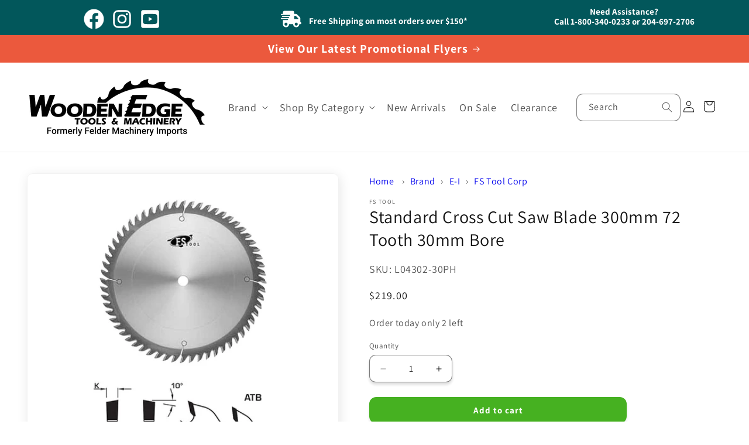

--- FILE ---
content_type: text/html; charset=utf-8
request_url: https://www.woodenedge.ca/products/fs-tool-l04302-30ph
body_size: 38243
content:
<!doctype html>
<html class="js" lang="en">
  <head>
    <meta charset="utf-8">
    <meta http-equiv="X-UA-Compatible" content="IE=edge">
    <meta name="viewport" content="width=device-width,initial-scale=1">
    <meta name="theme-color" content="">
    <link rel="canonical" href="https://www.woodenedge.ca/products/fs-tool-l04302-30ph"><link rel="icon" type="image/png" href="//www.woodenedge.ca/cdn/shop/files/wedge_fav_icon_64px.png?crop=center&height=32&v=1736807208&width=32"><link rel="preconnect" href="https://fonts.shopifycdn.com" crossorigin><title>
      FS Tool L04302-30PH Standard Cross Cut Saw Blade 300mm 72 Tooth 30mm Bore
 &ndash; Wooden Edge Tools &amp; Machinery</title>

    
      <meta name="description" content="FS Tool L04302-30PH Standard Cross Cut Saw Blade 300mm 72 Tooth 30mm Bore">
    

    

<meta property="og:site_name" content="Wooden Edge Tools &amp; Machinery">
<meta property="og:url" content="https://www.woodenedge.ca/products/fs-tool-l04302-30ph">
<meta property="og:title" content="FS Tool L04302-30PH Standard Cross Cut Saw Blade 300mm 72 Tooth 30mm Bore">
<meta property="og:type" content="product">
<meta property="og:description" content="FS Tool L04302-30PH Standard Cross Cut Saw Blade 300mm 72 Tooth 30mm Bore"><meta property="og:image" content="http://www.woodenedge.ca/cdn/shop/products/L04302_1.jpg?v=1510082018">
  <meta property="og:image:secure_url" content="https://www.woodenedge.ca/cdn/shop/products/L04302_1.jpg?v=1510082018">
  <meta property="og:image:width" content="1200">
  <meta property="og:image:height" content="1200"><meta property="og:price:amount" content="219.00">
  <meta property="og:price:currency" content="CAD"><meta name="twitter:card" content="summary_large_image">
<meta name="twitter:title" content="FS Tool L04302-30PH Standard Cross Cut Saw Blade 300mm 72 Tooth 30mm Bore">
<meta name="twitter:description" content="FS Tool L04302-30PH Standard Cross Cut Saw Blade 300mm 72 Tooth 30mm Bore">


    <script src="//www.woodenedge.ca/cdn/shop/t/100/assets/constants.js?v=132983761750457495441736277341" defer="defer"></script>
    <script src="//www.woodenedge.ca/cdn/shop/t/100/assets/pubsub.js?v=158357773527763999511736277341" defer="defer"></script>
    <script src="//www.woodenedge.ca/cdn/shop/t/100/assets/global.js?v=88558128918567037191736277341" defer="defer"></script><script src="//www.woodenedge.ca/cdn/shop/t/100/assets/animations.js?v=88693664871331136111736277341" defer="defer"></script><script>window.performance && window.performance.mark && window.performance.mark('shopify.content_for_header.start');</script><meta name="facebook-domain-verification" content="ugiq8tz4y7akfffbn2hqeal9goibyx">
<meta name="google-site-verification" content="oEMAv5247uxiQbf45Zy4WKhLZjQTpieCv19q-NqRhDo">
<meta id="shopify-digital-wallet" name="shopify-digital-wallet" content="/15585651/digital_wallets/dialog">
<link rel="alternate" type="application/json+oembed" href="https://www.woodenedge.ca/products/fs-tool-l04302-30ph.oembed">
<script async="async" src="/checkouts/internal/preloads.js?locale=en-CA"></script>
<script id="shopify-features" type="application/json">{"accessToken":"0a9cac508574604021e3b2e8e7bf81e9","betas":["rich-media-storefront-analytics"],"domain":"www.woodenedge.ca","predictiveSearch":true,"shopId":15585651,"locale":"en"}</script>
<script>var Shopify = Shopify || {};
Shopify.shop = "felder-machinery-imports.myshopify.com";
Shopify.locale = "en";
Shopify.currency = {"active":"CAD","rate":"1.0"};
Shopify.country = "CA";
Shopify.theme = {"name":"dawn_15.0 10\/13\/2025","id":140650905792,"schema_name":"Dawn","schema_version":"15.0.0","theme_store_id":null,"role":"main"};
Shopify.theme.handle = "null";
Shopify.theme.style = {"id":null,"handle":null};
Shopify.cdnHost = "www.woodenedge.ca/cdn";
Shopify.routes = Shopify.routes || {};
Shopify.routes.root = "/";</script>
<script type="module">!function(o){(o.Shopify=o.Shopify||{}).modules=!0}(window);</script>
<script>!function(o){function n(){var o=[];function n(){o.push(Array.prototype.slice.apply(arguments))}return n.q=o,n}var t=o.Shopify=o.Shopify||{};t.loadFeatures=n(),t.autoloadFeatures=n()}(window);</script>
<script id="shop-js-analytics" type="application/json">{"pageType":"product"}</script>
<script defer="defer" async type="module" src="//www.woodenedge.ca/cdn/shopifycloud/shop-js/modules/v2/client.init-shop-cart-sync_BT-GjEfc.en.esm.js"></script>
<script defer="defer" async type="module" src="//www.woodenedge.ca/cdn/shopifycloud/shop-js/modules/v2/chunk.common_D58fp_Oc.esm.js"></script>
<script defer="defer" async type="module" src="//www.woodenedge.ca/cdn/shopifycloud/shop-js/modules/v2/chunk.modal_xMitdFEc.esm.js"></script>
<script type="module">
  await import("//www.woodenedge.ca/cdn/shopifycloud/shop-js/modules/v2/client.init-shop-cart-sync_BT-GjEfc.en.esm.js");
await import("//www.woodenedge.ca/cdn/shopifycloud/shop-js/modules/v2/chunk.common_D58fp_Oc.esm.js");
await import("//www.woodenedge.ca/cdn/shopifycloud/shop-js/modules/v2/chunk.modal_xMitdFEc.esm.js");

  window.Shopify.SignInWithShop?.initShopCartSync?.({"fedCMEnabled":true,"windoidEnabled":true});

</script>
<script>(function() {
  var isLoaded = false;
  function asyncLoad() {
    if (isLoaded) return;
    isLoaded = true;
    var urls = ["https:\/\/d23dclunsivw3h.cloudfront.net\/redirect-app.js?shop=felder-machinery-imports.myshopify.com","https:\/\/chimpstatic.com\/mcjs-connected\/js\/users\/2d4543479e3095908068095bb\/f898c13d942838388374c226b.js?shop=felder-machinery-imports.myshopify.com"];
    for (var i = 0; i < urls.length; i++) {
      var s = document.createElement('script');
      s.type = 'text/javascript';
      s.async = true;
      s.src = urls[i];
      var x = document.getElementsByTagName('script')[0];
      x.parentNode.insertBefore(s, x);
    }
  };
  if(window.attachEvent) {
    window.attachEvent('onload', asyncLoad);
  } else {
    window.addEventListener('load', asyncLoad, false);
  }
})();</script>
<script id="__st">var __st={"a":15585651,"offset":-21600,"reqid":"fedaa351-08ad-4182-a67b-1da39568b3b7-1769069368","pageurl":"www.woodenedge.ca\/products\/fs-tool-l04302-30ph","u":"9e7b1c0cc3e2","p":"product","rtyp":"product","rid":78359429135};</script>
<script>window.ShopifyPaypalV4VisibilityTracking = true;</script>
<script id="captcha-bootstrap">!function(){'use strict';const t='contact',e='account',n='new_comment',o=[[t,t],['blogs',n],['comments',n],[t,'customer']],c=[[e,'customer_login'],[e,'guest_login'],[e,'recover_customer_password'],[e,'create_customer']],r=t=>t.map((([t,e])=>`form[action*='/${t}']:not([data-nocaptcha='true']) input[name='form_type'][value='${e}']`)).join(','),a=t=>()=>t?[...document.querySelectorAll(t)].map((t=>t.form)):[];function s(){const t=[...o],e=r(t);return a(e)}const i='password',u='form_key',d=['recaptcha-v3-token','g-recaptcha-response','h-captcha-response',i],f=()=>{try{return window.sessionStorage}catch{return}},m='__shopify_v',_=t=>t.elements[u];function p(t,e,n=!1){try{const o=window.sessionStorage,c=JSON.parse(o.getItem(e)),{data:r}=function(t){const{data:e,action:n}=t;return t[m]||n?{data:e,action:n}:{data:t,action:n}}(c);for(const[e,n]of Object.entries(r))t.elements[e]&&(t.elements[e].value=n);n&&o.removeItem(e)}catch(o){console.error('form repopulation failed',{error:o})}}const l='form_type',E='cptcha';function T(t){t.dataset[E]=!0}const w=window,h=w.document,L='Shopify',v='ce_forms',y='captcha';let A=!1;((t,e)=>{const n=(g='f06e6c50-85a8-45c8-87d0-21a2b65856fe',I='https://cdn.shopify.com/shopifycloud/storefront-forms-hcaptcha/ce_storefront_forms_captcha_hcaptcha.v1.5.2.iife.js',D={infoText:'Protected by hCaptcha',privacyText:'Privacy',termsText:'Terms'},(t,e,n)=>{const o=w[L][v],c=o.bindForm;if(c)return c(t,g,e,D).then(n);var r;o.q.push([[t,g,e,D],n]),r=I,A||(h.body.append(Object.assign(h.createElement('script'),{id:'captcha-provider',async:!0,src:r})),A=!0)});var g,I,D;w[L]=w[L]||{},w[L][v]=w[L][v]||{},w[L][v].q=[],w[L][y]=w[L][y]||{},w[L][y].protect=function(t,e){n(t,void 0,e),T(t)},Object.freeze(w[L][y]),function(t,e,n,w,h,L){const[v,y,A,g]=function(t,e,n){const i=e?o:[],u=t?c:[],d=[...i,...u],f=r(d),m=r(i),_=r(d.filter((([t,e])=>n.includes(e))));return[a(f),a(m),a(_),s()]}(w,h,L),I=t=>{const e=t.target;return e instanceof HTMLFormElement?e:e&&e.form},D=t=>v().includes(t);t.addEventListener('submit',(t=>{const e=I(t);if(!e)return;const n=D(e)&&!e.dataset.hcaptchaBound&&!e.dataset.recaptchaBound,o=_(e),c=g().includes(e)&&(!o||!o.value);(n||c)&&t.preventDefault(),c&&!n&&(function(t){try{if(!f())return;!function(t){const e=f();if(!e)return;const n=_(t);if(!n)return;const o=n.value;o&&e.removeItem(o)}(t);const e=Array.from(Array(32),(()=>Math.random().toString(36)[2])).join('');!function(t,e){_(t)||t.append(Object.assign(document.createElement('input'),{type:'hidden',name:u})),t.elements[u].value=e}(t,e),function(t,e){const n=f();if(!n)return;const o=[...t.querySelectorAll(`input[type='${i}']`)].map((({name:t})=>t)),c=[...d,...o],r={};for(const[a,s]of new FormData(t).entries())c.includes(a)||(r[a]=s);n.setItem(e,JSON.stringify({[m]:1,action:t.action,data:r}))}(t,e)}catch(e){console.error('failed to persist form',e)}}(e),e.submit())}));const S=(t,e)=>{t&&!t.dataset[E]&&(n(t,e.some((e=>e===t))),T(t))};for(const o of['focusin','change'])t.addEventListener(o,(t=>{const e=I(t);D(e)&&S(e,y())}));const B=e.get('form_key'),M=e.get(l),P=B&&M;t.addEventListener('DOMContentLoaded',(()=>{const t=y();if(P)for(const e of t)e.elements[l].value===M&&p(e,B);[...new Set([...A(),...v().filter((t=>'true'===t.dataset.shopifyCaptcha))])].forEach((e=>S(e,t)))}))}(h,new URLSearchParams(w.location.search),n,t,e,['guest_login'])})(!0,!0)}();</script>
<script integrity="sha256-4kQ18oKyAcykRKYeNunJcIwy7WH5gtpwJnB7kiuLZ1E=" data-source-attribution="shopify.loadfeatures" defer="defer" src="//www.woodenedge.ca/cdn/shopifycloud/storefront/assets/storefront/load_feature-a0a9edcb.js" crossorigin="anonymous"></script>
<script data-source-attribution="shopify.dynamic_checkout.dynamic.init">var Shopify=Shopify||{};Shopify.PaymentButton=Shopify.PaymentButton||{isStorefrontPortableWallets:!0,init:function(){window.Shopify.PaymentButton.init=function(){};var t=document.createElement("script");t.src="https://www.woodenedge.ca/cdn/shopifycloud/portable-wallets/latest/portable-wallets.en.js",t.type="module",document.head.appendChild(t)}};
</script>
<script data-source-attribution="shopify.dynamic_checkout.buyer_consent">
  function portableWalletsHideBuyerConsent(e){var t=document.getElementById("shopify-buyer-consent"),n=document.getElementById("shopify-subscription-policy-button");t&&n&&(t.classList.add("hidden"),t.setAttribute("aria-hidden","true"),n.removeEventListener("click",e))}function portableWalletsShowBuyerConsent(e){var t=document.getElementById("shopify-buyer-consent"),n=document.getElementById("shopify-subscription-policy-button");t&&n&&(t.classList.remove("hidden"),t.removeAttribute("aria-hidden"),n.addEventListener("click",e))}window.Shopify?.PaymentButton&&(window.Shopify.PaymentButton.hideBuyerConsent=portableWalletsHideBuyerConsent,window.Shopify.PaymentButton.showBuyerConsent=portableWalletsShowBuyerConsent);
</script>
<script>
  function portableWalletsCleanup(e){e&&e.src&&console.error("Failed to load portable wallets script "+e.src);var t=document.querySelectorAll("shopify-accelerated-checkout .shopify-payment-button__skeleton, shopify-accelerated-checkout-cart .wallet-cart-button__skeleton"),e=document.getElementById("shopify-buyer-consent");for(let e=0;e<t.length;e++)t[e].remove();e&&e.remove()}function portableWalletsNotLoadedAsModule(e){e instanceof ErrorEvent&&"string"==typeof e.message&&e.message.includes("import.meta")&&"string"==typeof e.filename&&e.filename.includes("portable-wallets")&&(window.removeEventListener("error",portableWalletsNotLoadedAsModule),window.Shopify.PaymentButton.failedToLoad=e,"loading"===document.readyState?document.addEventListener("DOMContentLoaded",window.Shopify.PaymentButton.init):window.Shopify.PaymentButton.init())}window.addEventListener("error",portableWalletsNotLoadedAsModule);
</script>

<script type="module" src="https://www.woodenedge.ca/cdn/shopifycloud/portable-wallets/latest/portable-wallets.en.js" onError="portableWalletsCleanup(this)" crossorigin="anonymous"></script>
<script nomodule>
  document.addEventListener("DOMContentLoaded", portableWalletsCleanup);
</script>

<link id="shopify-accelerated-checkout-styles" rel="stylesheet" media="screen" href="https://www.woodenedge.ca/cdn/shopifycloud/portable-wallets/latest/accelerated-checkout-backwards-compat.css" crossorigin="anonymous">
<style id="shopify-accelerated-checkout-cart">
        #shopify-buyer-consent {
  margin-top: 1em;
  display: inline-block;
  width: 100%;
}

#shopify-buyer-consent.hidden {
  display: none;
}

#shopify-subscription-policy-button {
  background: none;
  border: none;
  padding: 0;
  text-decoration: underline;
  font-size: inherit;
  cursor: pointer;
}

#shopify-subscription-policy-button::before {
  box-shadow: none;
}

      </style>
<script id="sections-script" data-sections="header" defer="defer" src="//www.woodenedge.ca/cdn/shop/t/100/compiled_assets/scripts.js?v=13184"></script>
<script>window.performance && window.performance.mark && window.performance.mark('shopify.content_for_header.end');</script>


    <style data-shopify>
      @font-face {
  font-family: Assistant;
  font-weight: 400;
  font-style: normal;
  font-display: swap;
  src: url("//www.woodenedge.ca/cdn/fonts/assistant/assistant_n4.9120912a469cad1cc292572851508ca49d12e768.woff2") format("woff2"),
       url("//www.woodenedge.ca/cdn/fonts/assistant/assistant_n4.6e9875ce64e0fefcd3f4446b7ec9036b3ddd2985.woff") format("woff");
}

      @font-face {
  font-family: Assistant;
  font-weight: 700;
  font-style: normal;
  font-display: swap;
  src: url("//www.woodenedge.ca/cdn/fonts/assistant/assistant_n7.bf44452348ec8b8efa3aa3068825305886b1c83c.woff2") format("woff2"),
       url("//www.woodenedge.ca/cdn/fonts/assistant/assistant_n7.0c887fee83f6b3bda822f1150b912c72da0f7b64.woff") format("woff");
}

      
      
      @font-face {
  font-family: Assistant;
  font-weight: 400;
  font-style: normal;
  font-display: swap;
  src: url("//www.woodenedge.ca/cdn/fonts/assistant/assistant_n4.9120912a469cad1cc292572851508ca49d12e768.woff2") format("woff2"),
       url("//www.woodenedge.ca/cdn/fonts/assistant/assistant_n4.6e9875ce64e0fefcd3f4446b7ec9036b3ddd2985.woff") format("woff");
}


      
        :root,
        .color-scheme-1 {
          --color-background: 255,255,255;
        
          --gradient-background: #ffffff;
        

        

        --color-foreground: 18,18,18;
        --color-background-contrast: 191,191,191;
        --color-shadow: 18,18,18;
        --color-button: 18,18,18;
        --color-button-text: 255,255,255;
        --color-secondary-button: 255,255,255;
        --color-secondary-button-text: 18,18,18;
        --color-link: 18,18,18;
        --color-badge-foreground: 18,18,18;
        --color-badge-background: 255,255,255;
        --color-badge-border: 18,18,18;
        --payment-terms-background-color: rgb(255 255 255);
      }
      
        
        .color-scheme-2 {
          --color-background: 243,243,243;
        
          --gradient-background: #f3f3f3;
        

        

        --color-foreground: 18,18,18;
        --color-background-contrast: 179,179,179;
        --color-shadow: 18,18,18;
        --color-button: 18,18,18;
        --color-button-text: 243,243,243;
        --color-secondary-button: 243,243,243;
        --color-secondary-button-text: 18,18,18;
        --color-link: 18,18,18;
        --color-badge-foreground: 18,18,18;
        --color-badge-background: 243,243,243;
        --color-badge-border: 18,18,18;
        --payment-terms-background-color: rgb(243 243 243);
      }
      
        
        .color-scheme-3 {
          --color-background: 36,40,51;
        
          --gradient-background: #242833;
        

        

        --color-foreground: 255,255,255;
        --color-background-contrast: 47,52,66;
        --color-shadow: 18,18,18;
        --color-button: 255,255,255;
        --color-button-text: 0,0,0;
        --color-secondary-button: 36,40,51;
        --color-secondary-button-text: 255,255,255;
        --color-link: 255,255,255;
        --color-badge-foreground: 255,255,255;
        --color-badge-background: 36,40,51;
        --color-badge-border: 255,255,255;
        --payment-terms-background-color: rgb(36 40 51);
      }
      
        
        .color-scheme-4 {
          --color-background: 18,18,18;
        
          --gradient-background: #121212;
        

        

        --color-foreground: 255,255,255;
        --color-background-contrast: 146,146,146;
        --color-shadow: 18,18,18;
        --color-button: 255,255,255;
        --color-button-text: 18,18,18;
        --color-secondary-button: 18,18,18;
        --color-secondary-button-text: 255,255,255;
        --color-link: 255,255,255;
        --color-badge-foreground: 255,255,255;
        --color-badge-background: 18,18,18;
        --color-badge-border: 255,255,255;
        --payment-terms-background-color: rgb(18 18 18);
      }
      
        
        .color-scheme-5 {
          --color-background: 18,18,18;
        
          --gradient-background: #121212;
        

        

        --color-foreground: 255,255,255;
        --color-background-contrast: 146,146,146;
        --color-shadow: 18,18,18;
        --color-button: 255,255,255;
        --color-button-text: 51,79,180;
        --color-secondary-button: 18,18,18;
        --color-secondary-button-text: 255,255,255;
        --color-link: 255,255,255;
        --color-badge-foreground: 255,255,255;
        --color-badge-background: 18,18,18;
        --color-badge-border: 255,255,255;
        --payment-terms-background-color: rgb(18 18 18);
      }
      
        
        .color-scheme-f2c360c4-12d0-4a20-a6c3-a8c96d875886 {
          --color-background: 255,255,255;
        
          --gradient-background: #ffffff;
        

        

        --color-foreground: 18,18,18;
        --color-background-contrast: 191,191,191;
        --color-shadow: 18,18,18;
        --color-button: 144,146,147;
        --color-button-text: 255,255,255;
        --color-secondary-button: 255,255,255;
        --color-secondary-button-text: 144,146,147;
        --color-link: 144,146,147;
        --color-badge-foreground: 18,18,18;
        --color-badge-background: 255,255,255;
        --color-badge-border: 18,18,18;
        --payment-terms-background-color: rgb(255 255 255);
      }
      
        
        .color-scheme-a3f3c5ab-e38c-4862-9fe8-8604e3208ac1 {
          --color-background: 235,89,61;
        
          --gradient-background: #eb593d;
        

        

        --color-foreground: 255,255,255;
        --color-background-contrast: 153,38,16;
        --color-shadow: 18,18,18;
        --color-button: 18,18,18;
        --color-button-text: 255,255,255;
        --color-secondary-button: 235,89,61;
        --color-secondary-button-text: 235,89,61;
        --color-link: 235,89,61;
        --color-badge-foreground: 255,255,255;
        --color-badge-background: 235,89,61;
        --color-badge-border: 255,255,255;
        --payment-terms-background-color: rgb(235 89 61);
      }
      
        
        .color-scheme-3862589b-9a05-4ddc-b1e7-14639ffcef8f {
          --color-background: 255,255,255;
        
          --gradient-background: #ffffff;
        

        

        --color-foreground: 235,89,61;
        --color-background-contrast: 191,191,191;
        --color-shadow: 18,18,18;
        --color-button: 235,89,61;
        --color-button-text: 255,255,255;
        --color-secondary-button: 255,255,255;
        --color-secondary-button-text: 235,89,61;
        --color-link: 235,89,61;
        --color-badge-foreground: 235,89,61;
        --color-badge-background: 255,255,255;
        --color-badge-border: 235,89,61;
        --payment-terms-background-color: rgb(255 255 255);
      }
      
        
        .color-scheme-cfa466ad-d92a-4598-af5a-01d9259db0c2 {
          --color-background: 2,87,91;
        
          --gradient-background: #02575b;
        

        

        --color-foreground: 255,255,255;
        --color-background-contrast: 3,111,116;
        --color-shadow: 18,18,18;
        --color-button: 18,18,18;
        --color-button-text: 255,255,255;
        --color-secondary-button: 2,87,91;
        --color-secondary-button-text: 255,255,255;
        --color-link: 255,255,255;
        --color-badge-foreground: 255,255,255;
        --color-badge-background: 2,87,91;
        --color-badge-border: 255,255,255;
        --payment-terms-background-color: rgb(2 87 91);
      }
      
        
        .color-scheme-c99fe598-99b7-4bc1-afe0-b4c7971c0710 {
          --color-background: 255,255,255;
        
          --gradient-background: #ffffff;
        

        

        --color-foreground: 70,177,33;
        --color-background-contrast: 191,191,191;
        --color-shadow: 18,18,18;
        --color-button: 255,255,255;
        --color-button-text: 255,255,255;
        --color-secondary-button: 255,255,255;
        --color-secondary-button-text: 70,177,33;
        --color-link: 70,177,33;
        --color-badge-foreground: 70,177,33;
        --color-badge-background: 255,255,255;
        --color-badge-border: 70,177,33;
        --payment-terms-background-color: rgb(255 255 255);
      }
      
        
        .color-scheme-4a2d0ef7-420c-484e-be1b-0ffc6c3713d7 {
          --color-background: 255,255,255;
        
          --gradient-background: #ffffff;
        

        

        --color-foreground: 18,18,18;
        --color-background-contrast: 191,191,191;
        --color-shadow: 18,18,18;
        --color-button: 70,177,33;
        --color-button-text: 255,255,255;
        --color-secondary-button: 255,255,255;
        --color-secondary-button-text: 70,177,33;
        --color-link: 70,177,33;
        --color-badge-foreground: 18,18,18;
        --color-badge-background: 255,255,255;
        --color-badge-border: 18,18,18;
        --payment-terms-background-color: rgb(255 255 255);
      }
      
        
        .color-scheme-55e06bb4-8860-4b58-bd51-297a8240149d {
          --color-background: 0,0,0;
        
          --gradient-background: rgba(0,0,0,0);
        

        

        --color-foreground: 255,255,255;
        --color-background-contrast: 128,128,128;
        --color-shadow: 18,18,18;
        --color-button: 70,177,33;
        --color-button-text: 255,255,255;
        --color-secondary-button: 0,0,0;
        --color-secondary-button-text: 255,255,255;
        --color-link: 255,255,255;
        --color-badge-foreground: 255,255,255;
        --color-badge-background: 0,0,0;
        --color-badge-border: 255,255,255;
        --payment-terms-background-color: rgb(0 0 0);
      }
      
        
        .color-scheme-8375300e-24a5-43d8-87d0-a7b0fb0c8ad3 {
          --color-background: 255,255,255;
        
          --gradient-background: #ffffff;
        

        

        --color-foreground: 18,18,18;
        --color-background-contrast: 191,191,191;
        --color-shadow: 18,18,18;
        --color-button: 255,40,0;
        --color-button-text: 255,255,255;
        --color-secondary-button: 255,255,255;
        --color-secondary-button-text: 255,40,0;
        --color-link: 255,40,0;
        --color-badge-foreground: 18,18,18;
        --color-badge-background: 255,255,255;
        --color-badge-border: 18,18,18;
        --payment-terms-background-color: rgb(255 255 255);
      }
      
        
        .color-scheme-07b2236e-0b4a-4857-9b24-c1ace56fb588 {
          --color-background: 70,177,33;
        
          --gradient-background: #46b121;
        

        

        --color-foreground: 255,255,255;
        --color-background-contrast: 27,70,13;
        --color-shadow: 18,18,18;
        --color-button: 70,177,33;
        --color-button-text: 255,255,255;
        --color-secondary-button: 70,177,33;
        --color-secondary-button-text: 70,177,33;
        --color-link: 70,177,33;
        --color-badge-foreground: 255,255,255;
        --color-badge-background: 70,177,33;
        --color-badge-border: 255,255,255;
        --payment-terms-background-color: rgb(70 177 33);
      }
      

      body, .color-scheme-1, .color-scheme-2, .color-scheme-3, .color-scheme-4, .color-scheme-5, .color-scheme-f2c360c4-12d0-4a20-a6c3-a8c96d875886, .color-scheme-a3f3c5ab-e38c-4862-9fe8-8604e3208ac1, .color-scheme-3862589b-9a05-4ddc-b1e7-14639ffcef8f, .color-scheme-cfa466ad-d92a-4598-af5a-01d9259db0c2, .color-scheme-c99fe598-99b7-4bc1-afe0-b4c7971c0710, .color-scheme-4a2d0ef7-420c-484e-be1b-0ffc6c3713d7, .color-scheme-55e06bb4-8860-4b58-bd51-297a8240149d, .color-scheme-8375300e-24a5-43d8-87d0-a7b0fb0c8ad3, .color-scheme-07b2236e-0b4a-4857-9b24-c1ace56fb588 {
        color: rgba(var(--color-foreground), 0.75);
        background-color: rgb(var(--color-background));
      }

      :root {
        --font-body-family: Assistant, sans-serif;
        --font-body-style: normal;
        --font-body-weight: 400;
        --font-body-weight-bold: 700;

        --font-heading-family: Assistant, sans-serif;
        --font-heading-style: normal;
        --font-heading-weight: 400;

        --font-body-scale: 1.0;
        --font-heading-scale: 1.0;

        --media-padding: px;
        --media-border-opacity: 0.05;
        --media-border-width: 1px;
        --media-radius: 10px;
        --media-shadow-opacity: 0.1;
        --media-shadow-horizontal-offset: 2px;
        --media-shadow-vertical-offset: 4px;
        --media-shadow-blur-radius: 20px;
        --media-shadow-visible: 1;

        --page-width: 140rem;
        --page-width-margin: 0rem;

        --product-card-image-padding: 0.0rem;
        --product-card-corner-radius: 1.0rem;
        --product-card-text-alignment: left;
        --product-card-border-width: 0.1rem;
        --product-card-border-opacity: 0.1;
        --product-card-shadow-opacity: 0.15;
        --product-card-shadow-visible: 1;
        --product-card-shadow-horizontal-offset: 0.0rem;
        --product-card-shadow-vertical-offset: 0.4rem;
        --product-card-shadow-blur-radius: 0.5rem;

        --collection-card-image-padding: 0.0rem;
        --collection-card-corner-radius: 1.0rem;
        --collection-card-text-alignment: left;
        --collection-card-border-width: 0.1rem;
        --collection-card-border-opacity: 0.1;
        --collection-card-shadow-opacity: 0.15;
        --collection-card-shadow-visible: 1;
        --collection-card-shadow-horizontal-offset: 0.0rem;
        --collection-card-shadow-vertical-offset: 0.4rem;
        --collection-card-shadow-blur-radius: 0.5rem;

        --blog-card-image-padding: 0.0rem;
        --blog-card-corner-radius: 1.0rem;
        --blog-card-text-alignment: left;
        --blog-card-border-width: 0.1rem;
        --blog-card-border-opacity: 0.1;
        --blog-card-shadow-opacity: 0.15;
        --blog-card-shadow-visible: 1;
        --blog-card-shadow-horizontal-offset: 0.0rem;
        --blog-card-shadow-vertical-offset: 0.4rem;
        --blog-card-shadow-blur-radius: 0.5rem;

        --badge-corner-radius: 0.6rem;

        --popup-border-width: 1px;
        --popup-border-opacity: 0.1;
        --popup-corner-radius: 10px;
        --popup-shadow-opacity: 0.15;
        --popup-shadow-horizontal-offset: 0px;
        --popup-shadow-vertical-offset: 4px;
        --popup-shadow-blur-radius: 5px;

        --drawer-border-width: 1px;
        --drawer-border-opacity: 0.1;
        --drawer-shadow-opacity: 0.15;
        --drawer-shadow-horizontal-offset: 0px;
        --drawer-shadow-vertical-offset: 4px;
        --drawer-shadow-blur-radius: 5px;

        --spacing-sections-desktop: 0px;
        --spacing-sections-mobile: 0px;

        --grid-desktop-vertical-spacing: 8px;
        --grid-desktop-horizontal-spacing: 8px;
        --grid-mobile-vertical-spacing: 4px;
        --grid-mobile-horizontal-spacing: 4px;

        --text-boxes-border-opacity: 0.1;
        --text-boxes-border-width: 1px;
        --text-boxes-radius: 10px;
        --text-boxes-shadow-opacity: 0.15;
        --text-boxes-shadow-visible: 1;
        --text-boxes-shadow-horizontal-offset: 0px;
        --text-boxes-shadow-vertical-offset: 4px;
        --text-boxes-shadow-blur-radius: 5px;

        --buttons-radius: 10px;
        --buttons-radius-outset: 12px;
        --buttons-border-width: 0px;
        --buttons-border-opacity: 0.0;
        --buttons-shadow-opacity: 0.1;
        --buttons-shadow-visible: 1;
        --buttons-shadow-horizontal-offset: 0px;
        --buttons-shadow-vertical-offset: 4px;
        --buttons-shadow-blur-radius: 5px;
        --buttons-border-offset: 0.3px;

        --inputs-radius: 10px;
        --inputs-border-width: 1px;
        --inputs-border-opacity: 0.55;
        --inputs-shadow-opacity: 0.15;
        --inputs-shadow-horizontal-offset: 0px;
        --inputs-margin-offset: 4px;
        --inputs-shadow-vertical-offset: 4px;
        --inputs-shadow-blur-radius: 5px;
        --inputs-radius-outset: 11px;

        --variant-pills-radius: 10px;
        --variant-pills-border-width: 1px;
        --variant-pills-border-opacity: 0.55;
        --variant-pills-shadow-opacity: 0.0;
        --variant-pills-shadow-horizontal-offset: 0px;
        --variant-pills-shadow-vertical-offset: 4px;
        --variant-pills-shadow-blur-radius: 5px;
      }

      *,
      *::before,
      *::after {
        box-sizing: inherit;
      }

      html {
        box-sizing: border-box;
        font-size: calc(var(--font-body-scale) * 62.5%);
        height: 100%;
      }

      body {
        display: grid;
        grid-template-rows: auto auto 1fr auto;
        grid-template-columns: 100%;
        min-height: 100%;
        margin: 0;
        font-size: 1.5rem;
        letter-spacing: 0.06rem;
        line-height: calc(1 + 0.8 / var(--font-body-scale));
        font-family: var(--font-body-family);
        font-style: var(--font-body-style);
        font-weight: var(--font-body-weight);
      }

      @media screen and (min-width: 750px) {
        body {
          font-size: 1.6rem;
        }
      }
    </style>

    <link href="//www.woodenedge.ca/cdn/shop/t/100/assets/base.css?v=143513111067137714841736277341" rel="stylesheet" type="text/css" media="all" />

    <!--- added tby Duncan 07/24/2024 --->
    <link href="//www.woodenedge.ca/cdn/shop/t/100/assets/wedge-custom.css?v=181333277612121018421751549230" rel="stylesheet" type="text/css" media="all" />
    <!--- end --->
      <link rel="preload" as="font" href="//www.woodenedge.ca/cdn/fonts/assistant/assistant_n4.9120912a469cad1cc292572851508ca49d12e768.woff2" type="font/woff2" crossorigin>
      

      <link rel="preload" as="font" href="//www.woodenedge.ca/cdn/fonts/assistant/assistant_n4.9120912a469cad1cc292572851508ca49d12e768.woff2" type="font/woff2" crossorigin>
      
<link
        rel="stylesheet"
        href="//www.woodenedge.ca/cdn/shop/t/100/assets/component-predictive-search.css?v=118923337488134913561736277341"
        media="print"
        onload="this.media='all'"
      ><script>
      if (Shopify.designMode) {
        document.documentElement.classList.add('shopify-design-mode');
      }
    </script>
    <!--- added by Duncan 07/23/2024 --->
      <script src="https://kit.fontawesome.com/f300b4dea3.js" crossorigin="anonymous" async></script>
    <!--- end --->
    <!--- added by Duncan 02/12/2025  adds opacity to badges--->
    <style>
    .card__badge.bottom.left span {
      background-color:rgba(255,255,255,0.8) !important;
    }
    .card__badge.top.left span {
      background-color:rgba(255,255,255,0.8) !important;
    }
    </style>
    <!--- end --->
  <link href="https://monorail-edge.shopifysvc.com" rel="dns-prefetch">
<script>(function(){if ("sendBeacon" in navigator && "performance" in window) {try {var session_token_from_headers = performance.getEntriesByType('navigation')[0].serverTiming.find(x => x.name == '_s').description;} catch {var session_token_from_headers = undefined;}var session_cookie_matches = document.cookie.match(/_shopify_s=([^;]*)/);var session_token_from_cookie = session_cookie_matches && session_cookie_matches.length === 2 ? session_cookie_matches[1] : "";var session_token = session_token_from_headers || session_token_from_cookie || "";function handle_abandonment_event(e) {var entries = performance.getEntries().filter(function(entry) {return /monorail-edge.shopifysvc.com/.test(entry.name);});if (!window.abandonment_tracked && entries.length === 0) {window.abandonment_tracked = true;var currentMs = Date.now();var navigation_start = performance.timing.navigationStart;var payload = {shop_id: 15585651,url: window.location.href,navigation_start,duration: currentMs - navigation_start,session_token,page_type: "product"};window.navigator.sendBeacon("https://monorail-edge.shopifysvc.com/v1/produce", JSON.stringify({schema_id: "online_store_buyer_site_abandonment/1.1",payload: payload,metadata: {event_created_at_ms: currentMs,event_sent_at_ms: currentMs}}));}}window.addEventListener('pagehide', handle_abandonment_event);}}());</script>
<script id="web-pixels-manager-setup">(function e(e,d,r,n,o){if(void 0===o&&(o={}),!Boolean(null===(a=null===(i=window.Shopify)||void 0===i?void 0:i.analytics)||void 0===a?void 0:a.replayQueue)){var i,a;window.Shopify=window.Shopify||{};var t=window.Shopify;t.analytics=t.analytics||{};var s=t.analytics;s.replayQueue=[],s.publish=function(e,d,r){return s.replayQueue.push([e,d,r]),!0};try{self.performance.mark("wpm:start")}catch(e){}var l=function(){var e={modern:/Edge?\/(1{2}[4-9]|1[2-9]\d|[2-9]\d{2}|\d{4,})\.\d+(\.\d+|)|Firefox\/(1{2}[4-9]|1[2-9]\d|[2-9]\d{2}|\d{4,})\.\d+(\.\d+|)|Chrom(ium|e)\/(9{2}|\d{3,})\.\d+(\.\d+|)|(Maci|X1{2}).+ Version\/(15\.\d+|(1[6-9]|[2-9]\d|\d{3,})\.\d+)([,.]\d+|)( \(\w+\)|)( Mobile\/\w+|) Safari\/|Chrome.+OPR\/(9{2}|\d{3,})\.\d+\.\d+|(CPU[ +]OS|iPhone[ +]OS|CPU[ +]iPhone|CPU IPhone OS|CPU iPad OS)[ +]+(15[._]\d+|(1[6-9]|[2-9]\d|\d{3,})[._]\d+)([._]\d+|)|Android:?[ /-](13[3-9]|1[4-9]\d|[2-9]\d{2}|\d{4,})(\.\d+|)(\.\d+|)|Android.+Firefox\/(13[5-9]|1[4-9]\d|[2-9]\d{2}|\d{4,})\.\d+(\.\d+|)|Android.+Chrom(ium|e)\/(13[3-9]|1[4-9]\d|[2-9]\d{2}|\d{4,})\.\d+(\.\d+|)|SamsungBrowser\/([2-9]\d|\d{3,})\.\d+/,legacy:/Edge?\/(1[6-9]|[2-9]\d|\d{3,})\.\d+(\.\d+|)|Firefox\/(5[4-9]|[6-9]\d|\d{3,})\.\d+(\.\d+|)|Chrom(ium|e)\/(5[1-9]|[6-9]\d|\d{3,})\.\d+(\.\d+|)([\d.]+$|.*Safari\/(?![\d.]+ Edge\/[\d.]+$))|(Maci|X1{2}).+ Version\/(10\.\d+|(1[1-9]|[2-9]\d|\d{3,})\.\d+)([,.]\d+|)( \(\w+\)|)( Mobile\/\w+|) Safari\/|Chrome.+OPR\/(3[89]|[4-9]\d|\d{3,})\.\d+\.\d+|(CPU[ +]OS|iPhone[ +]OS|CPU[ +]iPhone|CPU IPhone OS|CPU iPad OS)[ +]+(10[._]\d+|(1[1-9]|[2-9]\d|\d{3,})[._]\d+)([._]\d+|)|Android:?[ /-](13[3-9]|1[4-9]\d|[2-9]\d{2}|\d{4,})(\.\d+|)(\.\d+|)|Mobile Safari.+OPR\/([89]\d|\d{3,})\.\d+\.\d+|Android.+Firefox\/(13[5-9]|1[4-9]\d|[2-9]\d{2}|\d{4,})\.\d+(\.\d+|)|Android.+Chrom(ium|e)\/(13[3-9]|1[4-9]\d|[2-9]\d{2}|\d{4,})\.\d+(\.\d+|)|Android.+(UC? ?Browser|UCWEB|U3)[ /]?(15\.([5-9]|\d{2,})|(1[6-9]|[2-9]\d|\d{3,})\.\d+)\.\d+|SamsungBrowser\/(5\.\d+|([6-9]|\d{2,})\.\d+)|Android.+MQ{2}Browser\/(14(\.(9|\d{2,})|)|(1[5-9]|[2-9]\d|\d{3,})(\.\d+|))(\.\d+|)|K[Aa][Ii]OS\/(3\.\d+|([4-9]|\d{2,})\.\d+)(\.\d+|)/},d=e.modern,r=e.legacy,n=navigator.userAgent;return n.match(d)?"modern":n.match(r)?"legacy":"unknown"}(),u="modern"===l?"modern":"legacy",c=(null!=n?n:{modern:"",legacy:""})[u],f=function(e){return[e.baseUrl,"/wpm","/b",e.hashVersion,"modern"===e.buildTarget?"m":"l",".js"].join("")}({baseUrl:d,hashVersion:r,buildTarget:u}),m=function(e){var d=e.version,r=e.bundleTarget,n=e.surface,o=e.pageUrl,i=e.monorailEndpoint;return{emit:function(e){var a=e.status,t=e.errorMsg,s=(new Date).getTime(),l=JSON.stringify({metadata:{event_sent_at_ms:s},events:[{schema_id:"web_pixels_manager_load/3.1",payload:{version:d,bundle_target:r,page_url:o,status:a,surface:n,error_msg:t},metadata:{event_created_at_ms:s}}]});if(!i)return console&&console.warn&&console.warn("[Web Pixels Manager] No Monorail endpoint provided, skipping logging."),!1;try{return self.navigator.sendBeacon.bind(self.navigator)(i,l)}catch(e){}var u=new XMLHttpRequest;try{return u.open("POST",i,!0),u.setRequestHeader("Content-Type","text/plain"),u.send(l),!0}catch(e){return console&&console.warn&&console.warn("[Web Pixels Manager] Got an unhandled error while logging to Monorail."),!1}}}}({version:r,bundleTarget:l,surface:e.surface,pageUrl:self.location.href,monorailEndpoint:e.monorailEndpoint});try{o.browserTarget=l,function(e){var d=e.src,r=e.async,n=void 0===r||r,o=e.onload,i=e.onerror,a=e.sri,t=e.scriptDataAttributes,s=void 0===t?{}:t,l=document.createElement("script"),u=document.querySelector("head"),c=document.querySelector("body");if(l.async=n,l.src=d,a&&(l.integrity=a,l.crossOrigin="anonymous"),s)for(var f in s)if(Object.prototype.hasOwnProperty.call(s,f))try{l.dataset[f]=s[f]}catch(e){}if(o&&l.addEventListener("load",o),i&&l.addEventListener("error",i),u)u.appendChild(l);else{if(!c)throw new Error("Did not find a head or body element to append the script");c.appendChild(l)}}({src:f,async:!0,onload:function(){if(!function(){var e,d;return Boolean(null===(d=null===(e=window.Shopify)||void 0===e?void 0:e.analytics)||void 0===d?void 0:d.initialized)}()){var d=window.webPixelsManager.init(e)||void 0;if(d){var r=window.Shopify.analytics;r.replayQueue.forEach((function(e){var r=e[0],n=e[1],o=e[2];d.publishCustomEvent(r,n,o)})),r.replayQueue=[],r.publish=d.publishCustomEvent,r.visitor=d.visitor,r.initialized=!0}}},onerror:function(){return m.emit({status:"failed",errorMsg:"".concat(f," has failed to load")})},sri:function(e){var d=/^sha384-[A-Za-z0-9+/=]+$/;return"string"==typeof e&&d.test(e)}(c)?c:"",scriptDataAttributes:o}),m.emit({status:"loading"})}catch(e){m.emit({status:"failed",errorMsg:(null==e?void 0:e.message)||"Unknown error"})}}})({shopId: 15585651,storefrontBaseUrl: "https://www.woodenedge.ca",extensionsBaseUrl: "https://extensions.shopifycdn.com/cdn/shopifycloud/web-pixels-manager",monorailEndpoint: "https://monorail-edge.shopifysvc.com/unstable/produce_batch",surface: "storefront-renderer",enabledBetaFlags: ["2dca8a86"],webPixelsConfigList: [{"id":"441581760","configuration":"{\"config\":\"{\\\"pixel_id\\\":\\\"G-4LJGGYK4DD\\\",\\\"google_tag_ids\\\":[\\\"G-4LJGGYK4DD\\\",\\\"GT-PZSN3Z86\\\"],\\\"target_country\\\":\\\"CA\\\",\\\"gtag_events\\\":[{\\\"type\\\":\\\"begin_checkout\\\",\\\"action_label\\\":\\\"G-4LJGGYK4DD\\\"},{\\\"type\\\":\\\"search\\\",\\\"action_label\\\":\\\"G-4LJGGYK4DD\\\"},{\\\"type\\\":\\\"view_item\\\",\\\"action_label\\\":[\\\"G-4LJGGYK4DD\\\",\\\"MC-WLN4H8VVSD\\\"]},{\\\"type\\\":\\\"purchase\\\",\\\"action_label\\\":[\\\"G-4LJGGYK4DD\\\",\\\"MC-WLN4H8VVSD\\\"]},{\\\"type\\\":\\\"page_view\\\",\\\"action_label\\\":[\\\"G-4LJGGYK4DD\\\",\\\"MC-WLN4H8VVSD\\\"]},{\\\"type\\\":\\\"add_payment_info\\\",\\\"action_label\\\":\\\"G-4LJGGYK4DD\\\"},{\\\"type\\\":\\\"add_to_cart\\\",\\\"action_label\\\":\\\"G-4LJGGYK4DD\\\"}],\\\"enable_monitoring_mode\\\":false}\"}","eventPayloadVersion":"v1","runtimeContext":"OPEN","scriptVersion":"b2a88bafab3e21179ed38636efcd8a93","type":"APP","apiClientId":1780363,"privacyPurposes":[],"dataSharingAdjustments":{"protectedCustomerApprovalScopes":["read_customer_address","read_customer_email","read_customer_name","read_customer_personal_data","read_customer_phone"]}},{"id":"shopify-app-pixel","configuration":"{}","eventPayloadVersion":"v1","runtimeContext":"STRICT","scriptVersion":"0450","apiClientId":"shopify-pixel","type":"APP","privacyPurposes":["ANALYTICS","MARKETING"]},{"id":"shopify-custom-pixel","eventPayloadVersion":"v1","runtimeContext":"LAX","scriptVersion":"0450","apiClientId":"shopify-pixel","type":"CUSTOM","privacyPurposes":["ANALYTICS","MARKETING"]}],isMerchantRequest: false,initData: {"shop":{"name":"Wooden Edge Tools \u0026 Machinery","paymentSettings":{"currencyCode":"CAD"},"myshopifyDomain":"felder-machinery-imports.myshopify.com","countryCode":"CA","storefrontUrl":"https:\/\/www.woodenedge.ca"},"customer":null,"cart":null,"checkout":null,"productVariants":[{"price":{"amount":219.0,"currencyCode":"CAD"},"product":{"title":"Standard Cross Cut Saw Blade 300mm 72 Tooth 30mm Bore","vendor":"FS Tool","id":"78359429135","untranslatedTitle":"Standard Cross Cut Saw Blade 300mm 72 Tooth 30mm Bore","url":"\/products\/fs-tool-l04302-30ph","type":"Saw Blade"},"id":"860650569743","image":{"src":"\/\/www.woodenedge.ca\/cdn\/shop\/products\/L04302_1.jpg?v=1510082018"},"sku":"L04302-30PH","title":"Default Title","untranslatedTitle":"Default Title"}],"purchasingCompany":null},},"https://www.woodenedge.ca/cdn","fcfee988w5aeb613cpc8e4bc33m6693e112",{"modern":"","legacy":""},{"shopId":"15585651","storefrontBaseUrl":"https:\/\/www.woodenedge.ca","extensionBaseUrl":"https:\/\/extensions.shopifycdn.com\/cdn\/shopifycloud\/web-pixels-manager","surface":"storefront-renderer","enabledBetaFlags":"[\"2dca8a86\"]","isMerchantRequest":"false","hashVersion":"fcfee988w5aeb613cpc8e4bc33m6693e112","publish":"custom","events":"[[\"page_viewed\",{}],[\"product_viewed\",{\"productVariant\":{\"price\":{\"amount\":219.0,\"currencyCode\":\"CAD\"},\"product\":{\"title\":\"Standard Cross Cut Saw Blade 300mm 72 Tooth 30mm Bore\",\"vendor\":\"FS Tool\",\"id\":\"78359429135\",\"untranslatedTitle\":\"Standard Cross Cut Saw Blade 300mm 72 Tooth 30mm Bore\",\"url\":\"\/products\/fs-tool-l04302-30ph\",\"type\":\"Saw Blade\"},\"id\":\"860650569743\",\"image\":{\"src\":\"\/\/www.woodenedge.ca\/cdn\/shop\/products\/L04302_1.jpg?v=1510082018\"},\"sku\":\"L04302-30PH\",\"title\":\"Default Title\",\"untranslatedTitle\":\"Default Title\"}}]]"});</script><script>
  window.ShopifyAnalytics = window.ShopifyAnalytics || {};
  window.ShopifyAnalytics.meta = window.ShopifyAnalytics.meta || {};
  window.ShopifyAnalytics.meta.currency = 'CAD';
  var meta = {"product":{"id":78359429135,"gid":"gid:\/\/shopify\/Product\/78359429135","vendor":"FS Tool","type":"Saw Blade","handle":"fs-tool-l04302-30ph","variants":[{"id":860650569743,"price":21900,"name":"Standard Cross Cut Saw Blade 300mm 72 Tooth 30mm Bore","public_title":null,"sku":"L04302-30PH"}],"remote":false},"page":{"pageType":"product","resourceType":"product","resourceId":78359429135,"requestId":"fedaa351-08ad-4182-a67b-1da39568b3b7-1769069368"}};
  for (var attr in meta) {
    window.ShopifyAnalytics.meta[attr] = meta[attr];
  }
</script>
<script class="analytics">
  (function () {
    var customDocumentWrite = function(content) {
      var jquery = null;

      if (window.jQuery) {
        jquery = window.jQuery;
      } else if (window.Checkout && window.Checkout.$) {
        jquery = window.Checkout.$;
      }

      if (jquery) {
        jquery('body').append(content);
      }
    };

    var hasLoggedConversion = function(token) {
      if (token) {
        return document.cookie.indexOf('loggedConversion=' + token) !== -1;
      }
      return false;
    }

    var setCookieIfConversion = function(token) {
      if (token) {
        var twoMonthsFromNow = new Date(Date.now());
        twoMonthsFromNow.setMonth(twoMonthsFromNow.getMonth() + 2);

        document.cookie = 'loggedConversion=' + token + '; expires=' + twoMonthsFromNow;
      }
    }

    var trekkie = window.ShopifyAnalytics.lib = window.trekkie = window.trekkie || [];
    if (trekkie.integrations) {
      return;
    }
    trekkie.methods = [
      'identify',
      'page',
      'ready',
      'track',
      'trackForm',
      'trackLink'
    ];
    trekkie.factory = function(method) {
      return function() {
        var args = Array.prototype.slice.call(arguments);
        args.unshift(method);
        trekkie.push(args);
        return trekkie;
      };
    };
    for (var i = 0; i < trekkie.methods.length; i++) {
      var key = trekkie.methods[i];
      trekkie[key] = trekkie.factory(key);
    }
    trekkie.load = function(config) {
      trekkie.config = config || {};
      trekkie.config.initialDocumentCookie = document.cookie;
      var first = document.getElementsByTagName('script')[0];
      var script = document.createElement('script');
      script.type = 'text/javascript';
      script.onerror = function(e) {
        var scriptFallback = document.createElement('script');
        scriptFallback.type = 'text/javascript';
        scriptFallback.onerror = function(error) {
                var Monorail = {
      produce: function produce(monorailDomain, schemaId, payload) {
        var currentMs = new Date().getTime();
        var event = {
          schema_id: schemaId,
          payload: payload,
          metadata: {
            event_created_at_ms: currentMs,
            event_sent_at_ms: currentMs
          }
        };
        return Monorail.sendRequest("https://" + monorailDomain + "/v1/produce", JSON.stringify(event));
      },
      sendRequest: function sendRequest(endpointUrl, payload) {
        // Try the sendBeacon API
        if (window && window.navigator && typeof window.navigator.sendBeacon === 'function' && typeof window.Blob === 'function' && !Monorail.isIos12()) {
          var blobData = new window.Blob([payload], {
            type: 'text/plain'
          });

          if (window.navigator.sendBeacon(endpointUrl, blobData)) {
            return true;
          } // sendBeacon was not successful

        } // XHR beacon

        var xhr = new XMLHttpRequest();

        try {
          xhr.open('POST', endpointUrl);
          xhr.setRequestHeader('Content-Type', 'text/plain');
          xhr.send(payload);
        } catch (e) {
          console.log(e);
        }

        return false;
      },
      isIos12: function isIos12() {
        return window.navigator.userAgent.lastIndexOf('iPhone; CPU iPhone OS 12_') !== -1 || window.navigator.userAgent.lastIndexOf('iPad; CPU OS 12_') !== -1;
      }
    };
    Monorail.produce('monorail-edge.shopifysvc.com',
      'trekkie_storefront_load_errors/1.1',
      {shop_id: 15585651,
      theme_id: 140650905792,
      app_name: "storefront",
      context_url: window.location.href,
      source_url: "//www.woodenedge.ca/cdn/s/trekkie.storefront.1bbfab421998800ff09850b62e84b8915387986d.min.js"});

        };
        scriptFallback.async = true;
        scriptFallback.src = '//www.woodenedge.ca/cdn/s/trekkie.storefront.1bbfab421998800ff09850b62e84b8915387986d.min.js';
        first.parentNode.insertBefore(scriptFallback, first);
      };
      script.async = true;
      script.src = '//www.woodenedge.ca/cdn/s/trekkie.storefront.1bbfab421998800ff09850b62e84b8915387986d.min.js';
      first.parentNode.insertBefore(script, first);
    };
    trekkie.load(
      {"Trekkie":{"appName":"storefront","development":false,"defaultAttributes":{"shopId":15585651,"isMerchantRequest":null,"themeId":140650905792,"themeCityHash":"7839344073598991697","contentLanguage":"en","currency":"CAD","eventMetadataId":"1f78f2f5-6e35-4439-9e33-204d7b5b45e7"},"isServerSideCookieWritingEnabled":true,"monorailRegion":"shop_domain","enabledBetaFlags":["65f19447"]},"Session Attribution":{},"S2S":{"facebookCapiEnabled":false,"source":"trekkie-storefront-renderer","apiClientId":580111}}
    );

    var loaded = false;
    trekkie.ready(function() {
      if (loaded) return;
      loaded = true;

      window.ShopifyAnalytics.lib = window.trekkie;

      var originalDocumentWrite = document.write;
      document.write = customDocumentWrite;
      try { window.ShopifyAnalytics.merchantGoogleAnalytics.call(this); } catch(error) {};
      document.write = originalDocumentWrite;

      window.ShopifyAnalytics.lib.page(null,{"pageType":"product","resourceType":"product","resourceId":78359429135,"requestId":"fedaa351-08ad-4182-a67b-1da39568b3b7-1769069368","shopifyEmitted":true});

      var match = window.location.pathname.match(/checkouts\/(.+)\/(thank_you|post_purchase)/)
      var token = match? match[1]: undefined;
      if (!hasLoggedConversion(token)) {
        setCookieIfConversion(token);
        window.ShopifyAnalytics.lib.track("Viewed Product",{"currency":"CAD","variantId":860650569743,"productId":78359429135,"productGid":"gid:\/\/shopify\/Product\/78359429135","name":"Standard Cross Cut Saw Blade 300mm 72 Tooth 30mm Bore","price":"219.00","sku":"L04302-30PH","brand":"FS Tool","variant":null,"category":"Saw Blade","nonInteraction":true,"remote":false},undefined,undefined,{"shopifyEmitted":true});
      window.ShopifyAnalytics.lib.track("monorail:\/\/trekkie_storefront_viewed_product\/1.1",{"currency":"CAD","variantId":860650569743,"productId":78359429135,"productGid":"gid:\/\/shopify\/Product\/78359429135","name":"Standard Cross Cut Saw Blade 300mm 72 Tooth 30mm Bore","price":"219.00","sku":"L04302-30PH","brand":"FS Tool","variant":null,"category":"Saw Blade","nonInteraction":true,"remote":false,"referer":"https:\/\/www.woodenedge.ca\/products\/fs-tool-l04302-30ph"});
      }
    });


        var eventsListenerScript = document.createElement('script');
        eventsListenerScript.async = true;
        eventsListenerScript.src = "//www.woodenedge.ca/cdn/shopifycloud/storefront/assets/shop_events_listener-3da45d37.js";
        document.getElementsByTagName('head')[0].appendChild(eventsListenerScript);

})();</script>
  <script>
  if (!window.ga || (window.ga && typeof window.ga !== 'function')) {
    window.ga = function ga() {
      (window.ga.q = window.ga.q || []).push(arguments);
      if (window.Shopify && window.Shopify.analytics && typeof window.Shopify.analytics.publish === 'function') {
        window.Shopify.analytics.publish("ga_stub_called", {}, {sendTo: "google_osp_migration"});
      }
      console.error("Shopify's Google Analytics stub called with:", Array.from(arguments), "\nSee https://help.shopify.com/manual/promoting-marketing/pixels/pixel-migration#google for more information.");
    };
    if (window.Shopify && window.Shopify.analytics && typeof window.Shopify.analytics.publish === 'function') {
      window.Shopify.analytics.publish("ga_stub_initialized", {}, {sendTo: "google_osp_migration"});
    }
  }
</script>
<script
  defer
  src="https://www.woodenedge.ca/cdn/shopifycloud/perf-kit/shopify-perf-kit-3.0.4.min.js"
  data-application="storefront-renderer"
  data-shop-id="15585651"
  data-render-region="gcp-us-central1"
  data-page-type="product"
  data-theme-instance-id="140650905792"
  data-theme-name="Dawn"
  data-theme-version="15.0.0"
  data-monorail-region="shop_domain"
  data-resource-timing-sampling-rate="10"
  data-shs="true"
  data-shs-beacon="true"
  data-shs-export-with-fetch="true"
  data-shs-logs-sample-rate="1"
  data-shs-beacon-endpoint="https://www.woodenedge.ca/api/collect"
></script>
</head>

  <body class="gradient animate--hover-default">
    <a class="skip-to-content-link button visually-hidden" href="#MainContent">
      Skip to content
    </a><!--- added to theme 05/01/2024 --->
        <!--- created by Duncan  02/14/2023  added to theme 07/24/2024 --->
<div class="my-new-announcement-bar">
    <div class="ann_bar_section">
    <div class="bar_section">
         <a href="https://www.facebook.com/WoodenEdgeTools" target="_blank" rel="noopener">
            <!-- facebook icon <svg></svg> goes here -->
            <svg class="smi" xmlns="http://www.w3.org/2000/svg" viewBox="0 0 512 512" fill="#ffffff"><!--! Font Awesome Pro 6.2.1 by @fontawesome - https://fontawesome.com License - https://fontawesome.com/license (Commercial License) Copyright 2022 Fonticons, Inc. --><path d="M504 256C504 119 393 8 256 8S8 119 8 256c0 123.78 90.69 226.38 209.25 245V327.69h-63V256h63v-54.64c0-62.15 37-96.48 93.67-96.48 27.14 0 55.52 4.84 55.52 4.84v61h-31.28c-30.8 0-40.41 19.12-40.41 38.73V256h68.78l-11 71.69h-57.78V501C413.31 482.38 504 379.78 504 256z"/></svg>  
        </a>
                        
        <a href="https://www.instagram.com/woodenedgetools/" target="_blank" rel="noopener">
           <!-- instagram icon <svg></svg> goes here -->
           <svg class="smi" xmlns="http://www.w3.org/2000/svg" viewBox="0 0 448 512" fill="#ffffff"><!--! Font Awesome Pro 6.2.1 by @fontawesome - https://fontawesome.com License - https://fontawesome.com/license (Commercial License) Copyright 2022 Fonticons, Inc. --><path d="M224.1 141c-63.6 0-114.9 51.3-114.9 114.9s51.3 114.9 114.9 114.9S339 319.5 339 255.9 287.7 141 224.1 141zm0 189.6c-41.1 0-74.7-33.5-74.7-74.7s33.5-74.7 74.7-74.7 74.7 33.5 74.7 74.7-33.6 74.7-74.7 74.7zm146.4-194.3c0 14.9-12 26.8-26.8 26.8-14.9 0-26.8-12-26.8-26.8s12-26.8 26.8-26.8 26.8 12 26.8 26.8zm76.1 27.2c-1.7-35.9-9.9-67.7-36.2-93.9-26.2-26.2-58-34.4-93.9-36.2-37-2.1-147.9-2.1-184.9 0-35.8 1.7-67.6 9.9-93.9 36.1s-34.4 58-36.2 93.9c-2.1 37-2.1 147.9 0 184.9 1.7 35.9 9.9 67.7 36.2 93.9s58 34.4 93.9 36.2c37 2.1 147.9 2.1 184.9 0 35.9-1.7 67.7-9.9 93.9-36.2 26.2-26.2 34.4-58 36.2-93.9 2.1-37 2.1-147.8 0-184.8zM398.8 388c-7.8 19.6-22.9 34.7-42.6 42.6-29.5 11.7-99.5 9-132.1 9s-102.7 2.6-132.1-9c-19.6-7.8-34.7-22.9-42.6-42.6-11.7-29.5-9-99.5-9-132.1s-2.6-102.7 9-132.1c7.8-19.6 22.9-34.7 42.6-42.6 29.5-11.7 99.5-9 132.1-9s102.7-2.6 132.1 9c19.6 7.8 34.7 22.9 42.6 42.6 11.7 29.5 9 99.5 9 132.1s2.7 102.7-9 132.1z"/></svg>  
        </a>
                            
        <a href="https://www.youtube.com/FelderMachinery/" target="_blank" rel="noopener">
           <!-- youtube icon <svg></svg> goes here -->
           <svg class="smi" xmlns="http://www.w3.org/2000/svg" viewBox="0 0 448 512" fill="#ffffff"><!--! Font Awesome Pro 6.2.1 by @fontawesome - https://fontawesome.com License - https://fontawesome.com/license (Commercial License) Copyright 2022 Fonticons, Inc. --><path d="M186.8 202.1l95.2 54.1-95.2 54.1V202.1zM448 80v352c0 26.5-21.5 48-48 48H48c-26.5 0-48-21.5-48-48V80c0-26.5 21.5-48 48-48h352c26.5 0 48 21.5 48 48zm-42 176.3s0-59.6-7.6-88.2c-4.2-15.8-16.5-28.2-32.2-32.4C337.9 128 224 128 224 128s-113.9 0-142.2 7.7c-15.7 4.2-28 16.6-32.2 32.4-7.6 28.5-7.6 88.2-7.6 88.2s0 59.6 7.6 88.2c4.2 15.8 16.5 27.7 32.2 31.9C110.1 384 224 384 224 384s113.9 0 142.2-7.7c15.7-4.2 28-16.1 32.2-31.9 7.6-28.5 7.6-88.1 7.6-88.1z"/></svg>
        </a>              
    </div>

    <div class="bar_section">
    <!-- free shipping <svg></svg> goes here -->
    <svg class="smi" xmlns="http://www.w3.org/2000/svg" viewBox="0 0 640 512" fill="#ffffff"><!--! Font Awesome Pro 6.2.1 by @fontawesome - https://fontawesome.com License - https://fontawesome.com/license (Commercial License) Copyright 2022 Fonticons, Inc. --><path d="M112 0C85.5 0 64 21.5 64 48V96H16c-8.8 0-16 7.2-16 16s7.2 16 16 16H64 272c8.8 0 16 7.2 16 16s-7.2 16-16 16H64 48c-8.8 0-16 7.2-16 16s7.2 16 16 16H64 240c8.8 0 16 7.2 16 16s-7.2 16-16 16H64 16c-8.8 0-16 7.2-16 16s7.2 16 16 16H64 208c8.8 0 16 7.2 16 16s-7.2 16-16 16H64V416c0 53 43 96 96 96s96-43 96-96H384c0 53 43 96 96 96s96-43 96-96h32c17.7 0 32-14.3 32-32s-14.3-32-32-32V288 256 237.3c0-17-6.7-33.3-18.7-45.3L512 114.7c-12-12-28.3-18.7-45.3-18.7H416V48c0-26.5-21.5-48-48-48H112zM544 237.3V256H416V160h50.7L544 237.3zM160 464c-26.5 0-48-21.5-48-48s21.5-48 48-48s48 21.5 48 48s-21.5 48-48 48zm368-48c0 26.5-21.5 48-48 48s-48-21.5-48-48s21.5-48 48-48s48 21.5 48 48z"/></svg>
    <!-- free shiping link goes here -->
    <a href="https://www.woodenedge.ca/pages/free-shipping-policy"><span class="wb_text">Free Shipping&nbsp;on most orders over&nbsp;$150*</span></a>
    </div>

    <div class="bar_section">
    <p class="phone">Need Assistance?<br>Call 1-800-340-0233 or 204-697-2706</p>
    </div>
                 
    </div>
    
</div>

<style data-shopify>
a {
  text-decoration: none;
}

.smi {
    height: 45px;
    width: 45px;
    padding-right: 10px;
    padding-bottom: 10px;
    vertical-align: middle;
}
.my-new-announcement-bar {
    position:relative;
    left:0;
    padding:0;
    top:0;
    width:100%;
    /*z-index:999;*/
    text-align:center;
    padding-top: 15px;
    background:#02575B;
    color:#ffffff;
    font-size:1.5rem;
    font-style:normal;
    font-weight:600;
    line-height:32px;
    letter-spacing:0;
    /*border-bottom:1px solid #545a5f*/
}

.ann_bar_section {
    display: grid;
    grid-template-columns: repeat(3, 1fr);
    align-items: center;
}

.phone {
    margin-top: -5px;
    line-height: 1.75rem;
}

.wb_text {
    color: #ffffff;
    text-decoration: none;

}

@media (max-width:1024px) {
    .ann_bar_section {
          display: grid;
          grid-template-columns: 1fr;
          padding-bottom: 15px;
    }
        svg .smi {
          height: 40px;
          width: 40px;
          padding-right: 10px;
          padding-bottom: 10px;
          vertical-align: middle;
}
      .phone {
          padding-top: 5px;
      }

}

@media (max-width:308px) {
        .phone {
          font-size: 4vw;
          padding-top: 10px;
  }
        .wb_text {
          font-size: 4vw;
  }
        svg .smi {
          height: 30px;
          width: 30px;
          padding-right: 10px;
          padding-bottom: 10px;
          vertical-align: middle;
}
}
  
/*@media (min-width:768px) {
    .ann_bar_section {
               display: grid;
            grid-template-columns: 1fr;
    }
}*/
</style>
      <!--- end --->
    <!-- BEGIN sections: header-group -->
<div id="shopify-section-sections--17779759775936__announcement-bar" class="shopify-section shopify-section-group-header-group announcement-bar-section"><link href="//www.woodenedge.ca/cdn/shop/t/100/assets/component-slideshow.css?v=170654395204511176521736277341" rel="stylesheet" type="text/css" media="all" />
<link href="//www.woodenedge.ca/cdn/shop/t/100/assets/component-slider.css?v=14039311878856620671736277341" rel="stylesheet" type="text/css" media="all" />

  <link href="//www.woodenedge.ca/cdn/shop/t/100/assets/component-list-social.css?v=35792976012981934991736277341" rel="stylesheet" type="text/css" media="all" />


<div
  class="utility-bar color-scheme-a3f3c5ab-e38c-4862-9fe8-8604e3208ac1 gradient utility-bar--bottom-border"
  
>
  <div class="page-width utility-bar__grid"><div
        class="announcement-bar"
        role="region"
        aria-label="Announcement"
        
      ><a
              href="/pages/current-promotions"
              class="announcement-bar__link link link--text focus-inset animate-arrow"
            ><p class="announcement-bar__message h5">
            <span>View Our Latest Promotional Flyers</span><svg
  viewBox="0 0 14 10"
  fill="none"
  aria-hidden="true"
  focusable="false"
  class="icon icon-arrow"
  xmlns="http://www.w3.org/2000/svg"
>
  <path fill-rule="evenodd" clip-rule="evenodd" d="M8.537.808a.5.5 0 01.817-.162l4 4a.5.5 0 010 .708l-4 4a.5.5 0 11-.708-.708L11.793 5.5H1a.5.5 0 010-1h10.793L8.646 1.354a.5.5 0 01-.109-.546z" fill="currentColor">
</svg>

</p></a></div><div class="localization-wrapper">
</div>
  </div>
</div>


</div><div id="shopify-section-sections--17779759775936__header" class="shopify-section shopify-section-group-header-group section-header"><link rel="stylesheet" href="//www.woodenedge.ca/cdn/shop/t/100/assets/component-list-menu.css?v=151968516119678728991736277341" media="print" onload="this.media='all'">
<link rel="stylesheet" href="//www.woodenedge.ca/cdn/shop/t/100/assets/component-search.css?v=165164710990765432851736277341" media="print" onload="this.media='all'">
<link rel="stylesheet" href="//www.woodenedge.ca/cdn/shop/t/100/assets/component-menu-drawer.css?v=110695408305392539491736277341" media="print" onload="this.media='all'">
<link rel="stylesheet" href="//www.woodenedge.ca/cdn/shop/t/100/assets/component-cart-notification.css?v=54116361853792938221736277341" media="print" onload="this.media='all'">
<link rel="stylesheet" href="//www.woodenedge.ca/cdn/shop/t/100/assets/component-cart-items.css?v=127384614032664249911736277341" media="print" onload="this.media='all'"><link rel="stylesheet" href="//www.woodenedge.ca/cdn/shop/t/100/assets/component-price.css?v=70172745017360139101736277341" media="print" onload="this.media='all'"><link rel="stylesheet" href="//www.woodenedge.ca/cdn/shop/t/100/assets/component-mega-menu.css?v=10110889665867715061736277341" media="print" onload="this.media='all'"><style>
  header-drawer {
    justify-self: start;
    margin-left: -1.2rem;
  }.scrolled-past-header .header__heading-logo-wrapper {
      width: 75%;
    }@media screen and (min-width: 990px) {
      header-drawer {
        display: none;
      }
    }.menu-drawer-container {
    display: flex;
  }

  .list-menu {
    list-style: none;
    padding: 0;
    margin: 0;
  }

  .list-menu--inline {
    display: inline-flex;
    flex-wrap: wrap;
  }

  summary.list-menu__item {
    padding-right: 2.7rem;
  }

  .list-menu__item {
    display: flex;
    align-items: center;
    line-height: calc(1 + 0.3 / var(--font-body-scale));
  }

  .list-menu__item--link {
    text-decoration: none;
    padding-bottom: 1rem;
    padding-top: 1rem;
    line-height: calc(1 + 0.8 / var(--font-body-scale));
  }

  @media screen and (min-width: 750px) {
    .list-menu__item--link {
      padding-bottom: 0.5rem;
      padding-top: 0.5rem;
    }
  }
</style><style data-shopify>.header {
    padding: 10px 3rem 10px 3rem;
  }

  .section-header {
    position: sticky; /* This is for fixing a Safari z-index issue. PR #2147 */
    margin-bottom: 0px;
  }

  @media screen and (min-width: 750px) {
    .section-header {
      margin-bottom: 0px;
    }
  }

  @media screen and (min-width: 990px) {
    .header {
      padding-top: 20px;
      padding-bottom: 20px;
    }
  }</style><script src="//www.woodenedge.ca/cdn/shop/t/100/assets/details-disclosure.js?v=13653116266235556501736277341" defer="defer"></script>
<script src="//www.woodenedge.ca/cdn/shop/t/100/assets/details-modal.js?v=25581673532751508451736277341" defer="defer"></script>
<script src="//www.woodenedge.ca/cdn/shop/t/100/assets/cart-notification.js?v=133508293167896966491736277341" defer="defer"></script>
<script src="//www.woodenedge.ca/cdn/shop/t/100/assets/search-form.js?v=133129549252120666541736277341" defer="defer"></script><svg xmlns="http://www.w3.org/2000/svg" class="hidden">
  <symbol id="icon-search" viewbox="0 0 18 19" fill="none">
    <path fill-rule="evenodd" clip-rule="evenodd" d="M11.03 11.68A5.784 5.784 0 112.85 3.5a5.784 5.784 0 018.18 8.18zm.26 1.12a6.78 6.78 0 11.72-.7l5.4 5.4a.5.5 0 11-.71.7l-5.41-5.4z" fill="currentColor"/>
  </symbol>

  <symbol id="icon-reset" class="icon icon-close"  fill="none" viewBox="0 0 18 18" stroke="currentColor">
    <circle r="8.5" cy="9" cx="9" stroke-opacity="0.2"/>
    <path d="M6.82972 6.82915L1.17193 1.17097" stroke-linecap="round" stroke-linejoin="round" transform="translate(5 5)"/>
    <path d="M1.22896 6.88502L6.77288 1.11523" stroke-linecap="round" stroke-linejoin="round" transform="translate(5 5)"/>
  </symbol>

  <symbol id="icon-close" class="icon icon-close" fill="none" viewBox="0 0 18 17">
    <path d="M.865 15.978a.5.5 0 00.707.707l7.433-7.431 7.579 7.282a.501.501 0 00.846-.37.5.5 0 00-.153-.351L9.712 8.546l7.417-7.416a.5.5 0 10-.707-.708L8.991 7.853 1.413.573a.5.5 0 10-.693.72l7.563 7.268-7.418 7.417z" fill="currentColor">
  </symbol>
</svg><sticky-header data-sticky-type="reduce-logo-size" class="header-wrapper color-scheme-1 gradient header-wrapper--border-bottom"><header class="header header--middle-left header--mobile-center page-width header--has-menu header--has-social header--has-account">

<header-drawer data-breakpoint="tablet">
  <details id="Details-menu-drawer-container" class="menu-drawer-container">
    <summary
      class="header__icon header__icon--menu header__icon--summary link focus-inset"
      aria-label="Menu"
    >
      <span>
        <svg
  xmlns="http://www.w3.org/2000/svg"
  aria-hidden="true"
  focusable="false"
  class="icon icon-hamburger"
  fill="none"
  viewBox="0 0 18 16"
>
  <path d="M1 .5a.5.5 0 100 1h15.71a.5.5 0 000-1H1zM.5 8a.5.5 0 01.5-.5h15.71a.5.5 0 010 1H1A.5.5 0 01.5 8zm0 7a.5.5 0 01.5-.5h15.71a.5.5 0 010 1H1a.5.5 0 01-.5-.5z" fill="currentColor">
</svg>

        <svg
  xmlns="http://www.w3.org/2000/svg"
  aria-hidden="true"
  focusable="false"
  class="icon icon-close"
  fill="none"
  viewBox="0 0 18 17"
>
  <path d="M.865 15.978a.5.5 0 00.707.707l7.433-7.431 7.579 7.282a.501.501 0 00.846-.37.5.5 0 00-.153-.351L9.712 8.546l7.417-7.416a.5.5 0 10-.707-.708L8.991 7.853 1.413.573a.5.5 0 10-.693.72l7.563 7.268-7.418 7.417z" fill="currentColor">
</svg>

      </span>
    </summary>
    <div id="menu-drawer" class="gradient menu-drawer motion-reduce color-scheme-1">
      <div class="menu-drawer__inner-container">
        <div class="menu-drawer__navigation-container">
          <nav class="menu-drawer__navigation">
            <ul class="menu-drawer__menu has-submenu list-menu" role="list"><li><details id="Details-menu-drawer-menu-item-1">
                      <summary
                        id="HeaderDrawer-brand"
                        class="menu-drawer__menu-item list-menu__item link link--text focus-inset"
                      >
                        Brand
                        <svg
  viewBox="0 0 14 10"
  fill="none"
  aria-hidden="true"
  focusable="false"
  class="icon icon-arrow"
  xmlns="http://www.w3.org/2000/svg"
>
  <path fill-rule="evenodd" clip-rule="evenodd" d="M8.537.808a.5.5 0 01.817-.162l4 4a.5.5 0 010 .708l-4 4a.5.5 0 11-.708-.708L11.793 5.5H1a.5.5 0 010-1h10.793L8.646 1.354a.5.5 0 01-.109-.546z" fill="currentColor">
</svg>

                        <svg aria-hidden="true" focusable="false" class="icon icon-caret" viewBox="0 0 10 6">
  <path fill-rule="evenodd" clip-rule="evenodd" d="M9.354.646a.5.5 0 00-.708 0L5 4.293 1.354.646a.5.5 0 00-.708.708l4 4a.5.5 0 00.708 0l4-4a.5.5 0 000-.708z" fill="currentColor">
</svg>

                      </summary>
                      <div
                        id="link-brand"
                        class="menu-drawer__submenu has-submenu gradient motion-reduce"
                        tabindex="-1"
                      >
                        <div class="menu-drawer__inner-submenu">
                          <button class="menu-drawer__close-button link link--text focus-inset" aria-expanded="true">
                            <svg
  viewBox="0 0 14 10"
  fill="none"
  aria-hidden="true"
  focusable="false"
  class="icon icon-arrow"
  xmlns="http://www.w3.org/2000/svg"
>
  <path fill-rule="evenodd" clip-rule="evenodd" d="M8.537.808a.5.5 0 01.817-.162l4 4a.5.5 0 010 .708l-4 4a.5.5 0 11-.708-.708L11.793 5.5H1a.5.5 0 010-1h10.793L8.646 1.354a.5.5 0 01-.109-.546z" fill="currentColor">
</svg>

                            Brand
                          </button>
                          <ul class="menu-drawer__menu list-menu" role="list" tabindex="-1"><li><details id="Details-menu-drawer-brand-a-d">
                                    <summary
                                      id="HeaderDrawer-brand-a-d"
                                      class="menu-drawer__menu-item link link--text list-menu__item focus-inset"
                                    >
                                      A-D
                                      <svg
  viewBox="0 0 14 10"
  fill="none"
  aria-hidden="true"
  focusable="false"
  class="icon icon-arrow"
  xmlns="http://www.w3.org/2000/svg"
>
  <path fill-rule="evenodd" clip-rule="evenodd" d="M8.537.808a.5.5 0 01.817-.162l4 4a.5.5 0 010 .708l-4 4a.5.5 0 11-.708-.708L11.793 5.5H1a.5.5 0 010-1h10.793L8.646 1.354a.5.5 0 01-.109-.546z" fill="currentColor">
</svg>

                                      <svg aria-hidden="true" focusable="false" class="icon icon-caret" viewBox="0 0 10 6">
  <path fill-rule="evenodd" clip-rule="evenodd" d="M9.354.646a.5.5 0 00-.708 0L5 4.293 1.354.646a.5.5 0 00-.708.708l4 4a.5.5 0 00.708 0l4-4a.5.5 0 000-.708z" fill="currentColor">
</svg>

                                    </summary>
                                    <div
                                      id="childlink-a-d"
                                      class="menu-drawer__submenu has-submenu gradient motion-reduce"
                                    >
                                      <button
                                        class="menu-drawer__close-button link link--text focus-inset"
                                        aria-expanded="true"
                                      >
                                        <svg
  viewBox="0 0 14 10"
  fill="none"
  aria-hidden="true"
  focusable="false"
  class="icon icon-arrow"
  xmlns="http://www.w3.org/2000/svg"
>
  <path fill-rule="evenodd" clip-rule="evenodd" d="M8.537.808a.5.5 0 01.817-.162l4 4a.5.5 0 010 .708l-4 4a.5.5 0 11-.708-.708L11.793 5.5H1a.5.5 0 010-1h10.793L8.646 1.354a.5.5 0 01-.109-.546z" fill="currentColor">
</svg>

                                        A-D
                                      </button>
                                      <ul
                                        class="menu-drawer__menu list-menu"
                                        role="list"
                                        tabindex="-1"
                                      ><li>
                                            <a
                                              id="HeaderDrawer-brand-a-d-amana-tool"
                                              href="/collections/amana-tool"
                                              class="menu-drawer__menu-item link link--text list-menu__item focus-inset"
                                              
                                            >
                                              Amana Tool
                                            </a>
                                          </li><li>
                                            <a
                                              id="HeaderDrawer-brand-a-d-axiom-precision"
                                              href="/collections/axiom-precision"
                                              class="menu-drawer__menu-item link link--text list-menu__item focus-inset"
                                              
                                            >
                                              Axiom Precision
                                            </a>
                                          </li><li>
                                            <a
                                              id="HeaderDrawer-brand-a-d-bessey-tools"
                                              href="/collections/bessey-clamps"
                                              class="menu-drawer__menu-item link link--text list-menu__item focus-inset"
                                              
                                            >
                                              Bessey Tools
                                            </a>
                                          </li><li>
                                            <a
                                              id="HeaderDrawer-brand-a-d-bosch-tools"
                                              href="/collections/bosch"
                                              class="menu-drawer__menu-item link link--text list-menu__item focus-inset"
                                              
                                            >
                                              Bosch Tools
                                            </a>
                                          </li><li>
                                            <a
                                              id="HeaderDrawer-brand-a-d-bow-products"
                                              href="/collections/bow-products"
                                              class="menu-drawer__menu-item link link--text list-menu__item focus-inset"
                                              
                                            >
                                              Bow Products
                                            </a>
                                          </li><li>
                                            <a
                                              id="HeaderDrawer-brand-a-d-cosmos-industrial"
                                              href="/collections/cosmos-industrial"
                                              class="menu-drawer__menu-item link link--text list-menu__item focus-inset"
                                              
                                            >
                                              Cosmos industrial
                                            </a>
                                          </li><li>
                                            <a
                                              id="HeaderDrawer-brand-a-d-cmt-orange-tools"
                                              href="/collections/cmt-orange-tools"
                                              class="menu-drawer__menu-item link link--text list-menu__item focus-inset"
                                              
                                            >
                                              CMT Orange Tools
                                            </a>
                                          </li><li>
                                            <a
                                              id="HeaderDrawer-brand-a-d-dimar-cutting-tools"
                                              href="/collections/dimar"
                                              class="menu-drawer__menu-item link link--text list-menu__item focus-inset"
                                              
                                            >
                                              Dimar Cutting Tools
                                            </a>
                                          </li></ul>
                                    </div>
                                  </details></li><li><details id="Details-menu-drawer-brand-e-j">
                                    <summary
                                      id="HeaderDrawer-brand-e-j"
                                      class="menu-drawer__menu-item link link--text list-menu__item focus-inset"
                                    >
                                      E-J
                                      <svg
  viewBox="0 0 14 10"
  fill="none"
  aria-hidden="true"
  focusable="false"
  class="icon icon-arrow"
  xmlns="http://www.w3.org/2000/svg"
>
  <path fill-rule="evenodd" clip-rule="evenodd" d="M8.537.808a.5.5 0 01.817-.162l4 4a.5.5 0 010 .708l-4 4a.5.5 0 11-.708-.708L11.793 5.5H1a.5.5 0 010-1h10.793L8.646 1.354a.5.5 0 01-.109-.546z" fill="currentColor">
</svg>

                                      <svg aria-hidden="true" focusable="false" class="icon icon-caret" viewBox="0 0 10 6">
  <path fill-rule="evenodd" clip-rule="evenodd" d="M9.354.646a.5.5 0 00-.708 0L5 4.293 1.354.646a.5.5 0 00-.708.708l4 4a.5.5 0 00.708 0l4-4a.5.5 0 000-.708z" fill="currentColor">
</svg>

                                    </summary>
                                    <div
                                      id="childlink-e-j"
                                      class="menu-drawer__submenu has-submenu gradient motion-reduce"
                                    >
                                      <button
                                        class="menu-drawer__close-button link link--text focus-inset"
                                        aria-expanded="true"
                                      >
                                        <svg
  viewBox="0 0 14 10"
  fill="none"
  aria-hidden="true"
  focusable="false"
  class="icon icon-arrow"
  xmlns="http://www.w3.org/2000/svg"
>
  <path fill-rule="evenodd" clip-rule="evenodd" d="M8.537.808a.5.5 0 01.817-.162l4 4a.5.5 0 010 .708l-4 4a.5.5 0 11-.708-.708L11.793 5.5H1a.5.5 0 010-1h10.793L8.646 1.354a.5.5 0 01-.109-.546z" fill="currentColor">
</svg>

                                        E-J
                                      </button>
                                      <ul
                                        class="menu-drawer__menu list-menu"
                                        role="list"
                                        tabindex="-1"
                                      ><li>
                                            <a
                                              id="HeaderDrawer-brand-e-j-einhell"
                                              href="/collections/einhell"
                                              class="menu-drawer__menu-item link link--text list-menu__item focus-inset"
                                              
                                            >
                                              Einhell
                                            </a>
                                          </li><li>
                                            <a
                                              id="HeaderDrawer-brand-e-j-excelsior-by-king-canada"
                                              href="/collections/excelsior-scroll-saws"
                                              class="menu-drawer__menu-item link link--text list-menu__item focus-inset"
                                              
                                            >
                                              Excelsior by King Canada
                                            </a>
                                          </li><li>
                                            <a
                                              id="HeaderDrawer-brand-e-j-felder"
                                              href="/collections/felder-woodworking-machines"
                                              class="menu-drawer__menu-item link link--text list-menu__item focus-inset"
                                              
                                            >
                                              Felder
                                            </a>
                                          </li><li>
                                            <a
                                              id="HeaderDrawer-brand-e-j-festool"
                                              href="/collections/festool"
                                              class="menu-drawer__menu-item link link--text list-menu__item focus-inset"
                                              
                                            >
                                              Festool
                                            </a>
                                          </li><li>
                                            <a
                                              id="HeaderDrawer-brand-e-j-fs-tool-corp"
                                              href="/collections/fs-tool"
                                              class="menu-drawer__menu-item link link--text list-menu__item focus-inset"
                                              
                                            >
                                              FS Tool Corp
                                            </a>
                                          </li><li>
                                            <a
                                              id="HeaderDrawer-brand-e-j-fuji-spray"
                                              href="/collections/fuji-spray"
                                              class="menu-drawer__menu-item link link--text list-menu__item focus-inset"
                                              
                                            >
                                              Fuji Spray
                                            </a>
                                          </li><li>
                                            <a
                                              id="HeaderDrawer-brand-e-j-hammer"
                                              href="/collections/hammer-woodworking-machines"
                                              class="menu-drawer__menu-item link link--text list-menu__item focus-inset"
                                              
                                            >
                                              Hammer
                                            </a>
                                          </li><li>
                                            <a
                                              id="HeaderDrawer-brand-e-j-ivac"
                                              href="/collections/ivac-dust-control-systems"
                                              class="menu-drawer__menu-item link link--text list-menu__item focus-inset"
                                              
                                            >
                                              iVac
                                            </a>
                                          </li><li>
                                            <a
                                              id="HeaderDrawer-brand-e-j-jessem-tools"
                                              href="/collections/jessem-tools"
                                              class="menu-drawer__menu-item link link--text list-menu__item focus-inset"
                                              
                                            >
                                              JessEm Tools
                                            </a>
                                          </li></ul>
                                    </div>
                                  </details></li><li><details id="Details-menu-drawer-brand-k-m">
                                    <summary
                                      id="HeaderDrawer-brand-k-m"
                                      class="menu-drawer__menu-item link link--text list-menu__item focus-inset"
                                    >
                                      K-M
                                      <svg
  viewBox="0 0 14 10"
  fill="none"
  aria-hidden="true"
  focusable="false"
  class="icon icon-arrow"
  xmlns="http://www.w3.org/2000/svg"
>
  <path fill-rule="evenodd" clip-rule="evenodd" d="M8.537.808a.5.5 0 01.817-.162l4 4a.5.5 0 010 .708l-4 4a.5.5 0 11-.708-.708L11.793 5.5H1a.5.5 0 010-1h10.793L8.646 1.354a.5.5 0 01-.109-.546z" fill="currentColor">
</svg>

                                      <svg aria-hidden="true" focusable="false" class="icon icon-caret" viewBox="0 0 10 6">
  <path fill-rule="evenodd" clip-rule="evenodd" d="M9.354.646a.5.5 0 00-.708 0L5 4.293 1.354.646a.5.5 0 00-.708.708l4 4a.5.5 0 00.708 0l4-4a.5.5 0 000-.708z" fill="currentColor">
</svg>

                                    </summary>
                                    <div
                                      id="childlink-k-m"
                                      class="menu-drawer__submenu has-submenu gradient motion-reduce"
                                    >
                                      <button
                                        class="menu-drawer__close-button link link--text focus-inset"
                                        aria-expanded="true"
                                      >
                                        <svg
  viewBox="0 0 14 10"
  fill="none"
  aria-hidden="true"
  focusable="false"
  class="icon icon-arrow"
  xmlns="http://www.w3.org/2000/svg"
>
  <path fill-rule="evenodd" clip-rule="evenodd" d="M8.537.808a.5.5 0 01.817-.162l4 4a.5.5 0 010 .708l-4 4a.5.5 0 11-.708-.708L11.793 5.5H1a.5.5 0 010-1h10.793L8.646 1.354a.5.5 0 01-.109-.546z" fill="currentColor">
</svg>

                                        K-M
                                      </button>
                                      <ul
                                        class="menu-drawer__menu list-menu"
                                        role="list"
                                        tabindex="-1"
                                      ><li>
                                            <a
                                              id="HeaderDrawer-brand-k-m-king-industrial"
                                              href="/collections/king-industrial"
                                              class="menu-drawer__menu-item link link--text list-menu__item focus-inset"
                                              
                                            >
                                              King Industrial
                                            </a>
                                          </li><li>
                                            <a
                                              id="HeaderDrawer-brand-k-m-knipex-tools"
                                              href="/collections/knipex-tools"
                                              class="menu-drawer__menu-item link link--text list-menu__item focus-inset"
                                              
                                            >
                                              Knipex Tools
                                            </a>
                                          </li><li>
                                            <a
                                              id="HeaderDrawer-brand-k-m-kouros-tools"
                                              href="/collections/kouros-tools"
                                              class="menu-drawer__menu-item link link--text list-menu__item focus-inset"
                                              
                                            >
                                              Kouros Tools
                                            </a>
                                          </li><li>
                                            <a
                                              id="HeaderDrawer-brand-k-m-kreg-tool"
                                              href="/collections/kreg-tool"
                                              class="menu-drawer__menu-item link link--text list-menu__item focus-inset"
                                              
                                            >
                                              Kreg Tool
                                            </a>
                                          </li><li>
                                            <a
                                              id="HeaderDrawer-brand-k-m-laguna-tools"
                                              href="/collections/laguna"
                                              class="menu-drawer__menu-item link link--text list-menu__item focus-inset"
                                              
                                            >
                                              Laguna Tools
                                            </a>
                                          </li><li>
                                            <a
                                              id="HeaderDrawer-brand-k-m-maksiwa-international"
                                              href="/collections/maksiwa"
                                              class="menu-drawer__menu-item link link--text list-menu__item focus-inset"
                                              
                                            >
                                              Maksiwa International
                                            </a>
                                          </li><li>
                                            <a
                                              id="HeaderDrawer-brand-k-m-manpa-tools"
                                              href="/collections/manpa-tools"
                                              class="menu-drawer__menu-item link link--text list-menu__item focus-inset"
                                              
                                            >
                                              Manpa Tools
                                            </a>
                                          </li><li>
                                            <a
                                              id="HeaderDrawer-brand-k-m-mirka"
                                              href="/collections/mirka"
                                              class="menu-drawer__menu-item link link--text list-menu__item focus-inset"
                                              
                                            >
                                              Mirka
                                            </a>
                                          </li><li>
                                            <a
                                              id="HeaderDrawer-brand-k-m-mullet-tools"
                                              href="/collections/mullet-tools"
                                              class="menu-drawer__menu-item link link--text list-menu__item focus-inset"
                                              
                                            >
                                              Mullet Tools
                                            </a>
                                          </li></ul>
                                    </div>
                                  </details></li><li><details id="Details-menu-drawer-brand-n-r">
                                    <summary
                                      id="HeaderDrawer-brand-n-r"
                                      class="menu-drawer__menu-item link link--text list-menu__item focus-inset"
                                    >
                                      N-R
                                      <svg
  viewBox="0 0 14 10"
  fill="none"
  aria-hidden="true"
  focusable="false"
  class="icon icon-arrow"
  xmlns="http://www.w3.org/2000/svg"
>
  <path fill-rule="evenodd" clip-rule="evenodd" d="M8.537.808a.5.5 0 01.817-.162l4 4a.5.5 0 010 .708l-4 4a.5.5 0 11-.708-.708L11.793 5.5H1a.5.5 0 010-1h10.793L8.646 1.354a.5.5 0 01-.109-.546z" fill="currentColor">
</svg>

                                      <svg aria-hidden="true" focusable="false" class="icon icon-caret" viewBox="0 0 10 6">
  <path fill-rule="evenodd" clip-rule="evenodd" d="M9.354.646a.5.5 0 00-.708 0L5 4.293 1.354.646a.5.5 0 00-.708.708l4 4a.5.5 0 00.708 0l4-4a.5.5 0 000-.708z" fill="currentColor">
</svg>

                                    </summary>
                                    <div
                                      id="childlink-n-r"
                                      class="menu-drawer__submenu has-submenu gradient motion-reduce"
                                    >
                                      <button
                                        class="menu-drawer__close-button link link--text focus-inset"
                                        aria-expanded="true"
                                      >
                                        <svg
  viewBox="0 0 14 10"
  fill="none"
  aria-hidden="true"
  focusable="false"
  class="icon icon-arrow"
  xmlns="http://www.w3.org/2000/svg"
>
  <path fill-rule="evenodd" clip-rule="evenodd" d="M8.537.808a.5.5 0 01.817-.162l4 4a.5.5 0 010 .708l-4 4a.5.5 0 11-.708-.708L11.793 5.5H1a.5.5 0 010-1h10.793L8.646 1.354a.5.5 0 01-.109-.546z" fill="currentColor">
</svg>

                                        N-R
                                      </button>
                                      <ul
                                        class="menu-drawer__menu list-menu"
                                        role="list"
                                        tabindex="-1"
                                      ><li>
                                            <a
                                              id="HeaderDrawer-brand-n-r-narex-bystrice"
                                              href="/collections/narex"
                                              class="menu-drawer__menu-item link link--text list-menu__item focus-inset"
                                              
                                            >
                                              Narex Bystrice 
                                            </a>
                                          </li><li>
                                            <a
                                              id="HeaderDrawer-brand-n-r-next-wave-cnc"
                                              href="/collections/next-wave-cnc"
                                              class="menu-drawer__menu-item link link--text list-menu__item focus-inset"
                                              
                                            >
                                              Next Wave CNC
                                            </a>
                                          </li><li>
                                            <a
                                              id="HeaderDrawer-brand-n-r-nova"
                                              href="/collections/nova"
                                              class="menu-drawer__menu-item link link--text list-menu__item focus-inset"
                                              
                                            >
                                              Nova
                                            </a>
                                          </li><li>
                                            <a
                                              id="HeaderDrawer-brand-n-r-odies-oil"
                                              href="/collections/odies-oil"
                                              class="menu-drawer__menu-item link link--text list-menu__item focus-inset"
                                              
                                            >
                                              Odie&#39;s Oil
                                            </a>
                                          </li><li>
                                            <a
                                              id="HeaderDrawer-brand-n-r-olson-saw"
                                              href="/collections/olson"
                                              class="menu-drawer__menu-item link link--text list-menu__item focus-inset"
                                              
                                            >
                                              Olson Saw
                                            </a>
                                          </li><li>
                                            <a
                                              id="HeaderDrawer-brand-n-r-oneida-air-systems"
                                              href="/collections/oneida-air"
                                              class="menu-drawer__menu-item link link--text list-menu__item focus-inset"
                                              
                                            >
                                              Oneida Air Systems
                                            </a>
                                          </li><li>
                                            <a
                                              id="HeaderDrawer-brand-n-r-powermatic"
                                              href="/collections/powermatic"
                                              class="menu-drawer__menu-item link link--text list-menu__item focus-inset"
                                              
                                            >
                                              Powermatic
                                            </a>
                                          </li><li>
                                            <a
                                              id="HeaderDrawer-brand-n-r-rikon-power-tools"
                                              href="/collections/rikon"
                                              class="menu-drawer__menu-item link link--text list-menu__item focus-inset"
                                              
                                            >
                                              Rikon Power Tools
                                            </a>
                                          </li></ul>
                                    </div>
                                  </details></li><li><details id="Details-menu-drawer-brand-s-v">
                                    <summary
                                      id="HeaderDrawer-brand-s-v"
                                      class="menu-drawer__menu-item link link--text list-menu__item focus-inset"
                                    >
                                      S-V
                                      <svg
  viewBox="0 0 14 10"
  fill="none"
  aria-hidden="true"
  focusable="false"
  class="icon icon-arrow"
  xmlns="http://www.w3.org/2000/svg"
>
  <path fill-rule="evenodd" clip-rule="evenodd" d="M8.537.808a.5.5 0 01.817-.162l4 4a.5.5 0 010 .708l-4 4a.5.5 0 11-.708-.708L11.793 5.5H1a.5.5 0 010-1h10.793L8.646 1.354a.5.5 0 01-.109-.546z" fill="currentColor">
</svg>

                                      <svg aria-hidden="true" focusable="false" class="icon icon-caret" viewBox="0 0 10 6">
  <path fill-rule="evenodd" clip-rule="evenodd" d="M9.354.646a.5.5 0 00-.708 0L5 4.293 1.354.646a.5.5 0 00-.708.708l4 4a.5.5 0 00.708 0l4-4a.5.5 0 000-.708z" fill="currentColor">
</svg>

                                    </summary>
                                    <div
                                      id="childlink-s-v"
                                      class="menu-drawer__submenu has-submenu gradient motion-reduce"
                                    >
                                      <button
                                        class="menu-drawer__close-button link link--text focus-inset"
                                        aria-expanded="true"
                                      >
                                        <svg
  viewBox="0 0 14 10"
  fill="none"
  aria-hidden="true"
  focusable="false"
  class="icon icon-arrow"
  xmlns="http://www.w3.org/2000/svg"
>
  <path fill-rule="evenodd" clip-rule="evenodd" d="M8.537.808a.5.5 0 01.817-.162l4 4a.5.5 0 010 .708l-4 4a.5.5 0 11-.708-.708L11.793 5.5H1a.5.5 0 010-1h10.793L8.646 1.354a.5.5 0 01-.109-.546z" fill="currentColor">
</svg>

                                        S-V
                                      </button>
                                      <ul
                                        class="menu-drawer__menu list-menu"
                                        role="list"
                                        tabindex="-1"
                                      ><li>
                                            <a
                                              id="HeaderDrawer-brand-s-v-s-d-silbergleit"
                                              href="/collections/s-d-silbergleit"
                                              class="menu-drawer__menu-item link link--text list-menu__item focus-inset"
                                              
                                            >
                                              S&amp;D SilberGleit
                                            </a>
                                          </li><li>
                                            <a
                                              id="HeaderDrawer-brand-s-v-sawstop"
                                              href="/collections/sawstop-table-saws"
                                              class="menu-drawer__menu-item link link--text list-menu__item focus-inset"
                                              
                                            >
                                              SawStop
                                            </a>
                                          </li><li>
                                            <a
                                              id="HeaderDrawer-brand-s-v-shaper-tools"
                                              href="/collections/shaper-tools"
                                              class="menu-drawer__menu-item link link--text list-menu__item focus-inset"
                                              
                                            >
                                              Shaper Tools
                                            </a>
                                          </li><li>
                                            <a
                                              id="HeaderDrawer-brand-s-v-shop-fox-woodstock"
                                              href="/collections/shop-fox"
                                              class="menu-drawer__menu-item link link--text list-menu__item focus-inset"
                                              
                                            >
                                              Shop Fox/Woodstock
                                            </a>
                                          </li><li>
                                            <a
                                              id="HeaderDrawer-brand-s-v-supermax-tools"
                                              href="/collections/supermax-tools"
                                              class="menu-drawer__menu-item link link--text list-menu__item focus-inset"
                                              
                                            >
                                              SuperMax Tools
                                            </a>
                                          </li><li>
                                            <a
                                              id="HeaderDrawer-brand-s-v-tso-products"
                                              href="/collections/tso-products"
                                              class="menu-drawer__menu-item link link--text list-menu__item focus-inset"
                                              
                                            >
                                              TSO Products
                                            </a>
                                          </li><li>
                                            <a
                                              id="HeaderDrawer-brand-s-v-vectric-software"
                                              href="/collections/vectric-cnc-software"
                                              class="menu-drawer__menu-item link link--text list-menu__item focus-inset"
                                              
                                            >
                                              Vectric Software
                                            </a>
                                          </li><li>
                                            <a
                                              id="HeaderDrawer-brand-s-v-viking-arm"
                                              href="/collections/viking-arm"
                                              class="menu-drawer__menu-item link link--text list-menu__item focus-inset"
                                              
                                            >
                                              Viking Arm
                                            </a>
                                          </li></ul>
                                    </div>
                                  </details></li><li><details id="Details-menu-drawer-brand-w-z">
                                    <summary
                                      id="HeaderDrawer-brand-w-z"
                                      class="menu-drawer__menu-item link link--text list-menu__item focus-inset"
                                    >
                                      W-Z
                                      <svg
  viewBox="0 0 14 10"
  fill="none"
  aria-hidden="true"
  focusable="false"
  class="icon icon-arrow"
  xmlns="http://www.w3.org/2000/svg"
>
  <path fill-rule="evenodd" clip-rule="evenodd" d="M8.537.808a.5.5 0 01.817-.162l4 4a.5.5 0 010 .708l-4 4a.5.5 0 11-.708-.708L11.793 5.5H1a.5.5 0 010-1h10.793L8.646 1.354a.5.5 0 01-.109-.546z" fill="currentColor">
</svg>

                                      <svg aria-hidden="true" focusable="false" class="icon icon-caret" viewBox="0 0 10 6">
  <path fill-rule="evenodd" clip-rule="evenodd" d="M9.354.646a.5.5 0 00-.708 0L5 4.293 1.354.646a.5.5 0 00-.708.708l4 4a.5.5 0 00.708 0l4-4a.5.5 0 000-.708z" fill="currentColor">
</svg>

                                    </summary>
                                    <div
                                      id="childlink-w-z"
                                      class="menu-drawer__submenu has-submenu gradient motion-reduce"
                                    >
                                      <button
                                        class="menu-drawer__close-button link link--text focus-inset"
                                        aria-expanded="true"
                                      >
                                        <svg
  viewBox="0 0 14 10"
  fill="none"
  aria-hidden="true"
  focusable="false"
  class="icon icon-arrow"
  xmlns="http://www.w3.org/2000/svg"
>
  <path fill-rule="evenodd" clip-rule="evenodd" d="M8.537.808a.5.5 0 01.817-.162l4 4a.5.5 0 010 .708l-4 4a.5.5 0 11-.708-.708L11.793 5.5H1a.5.5 0 010-1h10.793L8.646 1.354a.5.5 0 01-.109-.546z" fill="currentColor">
</svg>

                                        W-Z
                                      </button>
                                      <ul
                                        class="menu-drawer__menu list-menu"
                                        role="list"
                                        tabindex="-1"
                                      ><li>
                                            <a
                                              id="HeaderDrawer-brand-w-z-walrus-oil"
                                              href="/collections/walrus-oil"
                                              class="menu-drawer__menu-item link link--text list-menu__item focus-inset"
                                              
                                            >
                                              Walrus Oil
                                            </a>
                                          </li><li>
                                            <a
                                              id="HeaderDrawer-brand-w-z-wedge-bandsaw-blades"
                                              href="/collections/fmi-bandsaw-blades"
                                              class="menu-drawer__menu-item link link--text list-menu__item focus-inset"
                                              
                                            >
                                              Wedge Bandsaw Blades
                                            </a>
                                          </li><li>
                                            <a
                                              id="HeaderDrawer-brand-w-z-wera-tools"
                                              href="/collections/wera-tools"
                                              class="menu-drawer__menu-item link link--text list-menu__item focus-inset"
                                              
                                            >
                                              Wera Tools
                                            </a>
                                          </li><li>
                                            <a
                                              id="HeaderDrawer-brand-w-z-whiteside-router-bits"
                                              href="/collections/whiteside-router-bits"
                                              class="menu-drawer__menu-item link link--text list-menu__item focus-inset"
                                              
                                            >
                                              Whiteside Router Bits
                                            </a>
                                          </li><li>
                                            <a
                                              id="HeaderDrawer-brand-w-z-wilton-tools"
                                              href="/collections/wilton-tools"
                                              class="menu-drawer__menu-item link link--text list-menu__item focus-inset"
                                              
                                            >
                                              Wilton Tools
                                            </a>
                                          </li><li>
                                            <a
                                              id="HeaderDrawer-brand-w-z-wooden-edge-turning-blanks"
                                              href="/collections/wood-turning-blanks"
                                              class="menu-drawer__menu-item link link--text list-menu__item focus-inset"
                                              
                                            >
                                              Wooden Edge Turning Blanks
                                            </a>
                                          </li><li>
                                            <a
                                              id="HeaderDrawer-brand-w-z-yeti-tool"
                                              href="/collections/yeti-tool-smartbench"
                                              class="menu-drawer__menu-item link link--text list-menu__item focus-inset"
                                              
                                            >
                                              Yeti Tool
                                            </a>
                                          </li></ul>
                                    </div>
                                  </details></li></ul>
                        </div>
                      </div>
                    </details></li><li><details id="Details-menu-drawer-menu-item-2">
                      <summary
                        id="HeaderDrawer-shop-by-category"
                        class="menu-drawer__menu-item list-menu__item link link--text focus-inset"
                      >
                        Shop By Category
                        <svg
  viewBox="0 0 14 10"
  fill="none"
  aria-hidden="true"
  focusable="false"
  class="icon icon-arrow"
  xmlns="http://www.w3.org/2000/svg"
>
  <path fill-rule="evenodd" clip-rule="evenodd" d="M8.537.808a.5.5 0 01.817-.162l4 4a.5.5 0 010 .708l-4 4a.5.5 0 11-.708-.708L11.793 5.5H1a.5.5 0 010-1h10.793L8.646 1.354a.5.5 0 01-.109-.546z" fill="currentColor">
</svg>

                        <svg aria-hidden="true" focusable="false" class="icon icon-caret" viewBox="0 0 10 6">
  <path fill-rule="evenodd" clip-rule="evenodd" d="M9.354.646a.5.5 0 00-.708 0L5 4.293 1.354.646a.5.5 0 00-.708.708l4 4a.5.5 0 00.708 0l4-4a.5.5 0 000-.708z" fill="currentColor">
</svg>

                      </summary>
                      <div
                        id="link-shop-by-category"
                        class="menu-drawer__submenu has-submenu gradient motion-reduce"
                        tabindex="-1"
                      >
                        <div class="menu-drawer__inner-submenu">
                          <button class="menu-drawer__close-button link link--text focus-inset" aria-expanded="true">
                            <svg
  viewBox="0 0 14 10"
  fill="none"
  aria-hidden="true"
  focusable="false"
  class="icon icon-arrow"
  xmlns="http://www.w3.org/2000/svg"
>
  <path fill-rule="evenodd" clip-rule="evenodd" d="M8.537.808a.5.5 0 01.817-.162l4 4a.5.5 0 010 .708l-4 4a.5.5 0 11-.708-.708L11.793 5.5H1a.5.5 0 010-1h10.793L8.646 1.354a.5.5 0 01-.109-.546z" fill="currentColor">
</svg>

                            Shop By Category
                          </button>
                          <ul class="menu-drawer__menu list-menu" role="list" tabindex="-1"><li><details id="Details-menu-drawer-shop-by-category-abrasives">
                                    <summary
                                      id="HeaderDrawer-shop-by-category-abrasives"
                                      class="menu-drawer__menu-item link link--text list-menu__item focus-inset"
                                    >
                                      Abrasives
                                      <svg
  viewBox="0 0 14 10"
  fill="none"
  aria-hidden="true"
  focusable="false"
  class="icon icon-arrow"
  xmlns="http://www.w3.org/2000/svg"
>
  <path fill-rule="evenodd" clip-rule="evenodd" d="M8.537.808a.5.5 0 01.817-.162l4 4a.5.5 0 010 .708l-4 4a.5.5 0 11-.708-.708L11.793 5.5H1a.5.5 0 010-1h10.793L8.646 1.354a.5.5 0 01-.109-.546z" fill="currentColor">
</svg>

                                      <svg aria-hidden="true" focusable="false" class="icon icon-caret" viewBox="0 0 10 6">
  <path fill-rule="evenodd" clip-rule="evenodd" d="M9.354.646a.5.5 0 00-.708 0L5 4.293 1.354.646a.5.5 0 00-.708.708l4 4a.5.5 0 00.708 0l4-4a.5.5 0 000-.708z" fill="currentColor">
</svg>

                                    </summary>
                                    <div
                                      id="childlink-abrasives"
                                      class="menu-drawer__submenu has-submenu gradient motion-reduce"
                                    >
                                      <button
                                        class="menu-drawer__close-button link link--text focus-inset"
                                        aria-expanded="true"
                                      >
                                        <svg
  viewBox="0 0 14 10"
  fill="none"
  aria-hidden="true"
  focusable="false"
  class="icon icon-arrow"
  xmlns="http://www.w3.org/2000/svg"
>
  <path fill-rule="evenodd" clip-rule="evenodd" d="M8.537.808a.5.5 0 01.817-.162l4 4a.5.5 0 010 .708l-4 4a.5.5 0 11-.708-.708L11.793 5.5H1a.5.5 0 010-1h10.793L8.646 1.354a.5.5 0 01-.109-.546z" fill="currentColor">
</svg>

                                        Abrasives
                                      </button>
                                      <ul
                                        class="menu-drawer__menu list-menu"
                                        role="list"
                                        tabindex="-1"
                                      ><li>
                                            <a
                                              id="HeaderDrawer-shop-by-category-abrasives-abrasive-belts-wraps-rolls"
                                              href="/collections/abrasive-belts-wraps"
                                              class="menu-drawer__menu-item link link--text list-menu__item focus-inset"
                                              
                                            >
                                              Abrasive Belts, Wraps &amp; Rolls
                                            </a>
                                          </li><li>
                                            <a
                                              id="HeaderDrawer-shop-by-category-abrasives-abrasive-discs-and-sleeves"
                                              href="/collections/abrasive-discs"
                                              class="menu-drawer__menu-item link link--text list-menu__item focus-inset"
                                              
                                            >
                                              Abrasive Discs and Sleeves
                                            </a>
                                          </li></ul>
                                    </div>
                                  </details></li><li><details id="Details-menu-drawer-shop-by-category-cutting-tools">
                                    <summary
                                      id="HeaderDrawer-shop-by-category-cutting-tools"
                                      class="menu-drawer__menu-item link link--text list-menu__item focus-inset"
                                    >
                                      Cutting Tools
                                      <svg
  viewBox="0 0 14 10"
  fill="none"
  aria-hidden="true"
  focusable="false"
  class="icon icon-arrow"
  xmlns="http://www.w3.org/2000/svg"
>
  <path fill-rule="evenodd" clip-rule="evenodd" d="M8.537.808a.5.5 0 01.817-.162l4 4a.5.5 0 010 .708l-4 4a.5.5 0 11-.708-.708L11.793 5.5H1a.5.5 0 010-1h10.793L8.646 1.354a.5.5 0 01-.109-.546z" fill="currentColor">
</svg>

                                      <svg aria-hidden="true" focusable="false" class="icon icon-caret" viewBox="0 0 10 6">
  <path fill-rule="evenodd" clip-rule="evenodd" d="M9.354.646a.5.5 0 00-.708 0L5 4.293 1.354.646a.5.5 0 00-.708.708l4 4a.5.5 0 00.708 0l4-4a.5.5 0 000-.708z" fill="currentColor">
</svg>

                                    </summary>
                                    <div
                                      id="childlink-cutting-tools"
                                      class="menu-drawer__submenu has-submenu gradient motion-reduce"
                                    >
                                      <button
                                        class="menu-drawer__close-button link link--text focus-inset"
                                        aria-expanded="true"
                                      >
                                        <svg
  viewBox="0 0 14 10"
  fill="none"
  aria-hidden="true"
  focusable="false"
  class="icon icon-arrow"
  xmlns="http://www.w3.org/2000/svg"
>
  <path fill-rule="evenodd" clip-rule="evenodd" d="M8.537.808a.5.5 0 01.817-.162l4 4a.5.5 0 010 .708l-4 4a.5.5 0 11-.708-.708L11.793 5.5H1a.5.5 0 010-1h10.793L8.646 1.354a.5.5 0 01-.109-.546z" fill="currentColor">
</svg>

                                        Cutting Tools
                                      </button>
                                      <ul
                                        class="menu-drawer__menu list-menu"
                                        role="list"
                                        tabindex="-1"
                                      ><li>
                                            <a
                                              id="HeaderDrawer-shop-by-category-cutting-tools-bandsaw-blades"
                                              href="/collections/bandsaw-blades"
                                              class="menu-drawer__menu-item link link--text list-menu__item focus-inset"
                                              
                                            >
                                              Bandsaw Blades
                                            </a>
                                          </li><li>
                                            <a
                                              id="HeaderDrawer-shop-by-category-cutting-tools-router-bits"
                                              href="/collections/router-bits"
                                              class="menu-drawer__menu-item link link--text list-menu__item focus-inset"
                                              
                                            >
                                              Router Bits
                                            </a>
                                          </li><li>
                                            <a
                                              id="HeaderDrawer-shop-by-category-cutting-tools-saw-blades"
                                              href="/collections/saw-blades-1"
                                              class="menu-drawer__menu-item link link--text list-menu__item focus-inset"
                                              
                                            >
                                              Saw Blades
                                            </a>
                                          </li></ul>
                                    </div>
                                  </details></li><li><details id="Details-menu-drawer-shop-by-category-dust-management">
                                    <summary
                                      id="HeaderDrawer-shop-by-category-dust-management"
                                      class="menu-drawer__menu-item link link--text list-menu__item focus-inset"
                                    >
                                      Dust Management
                                      <svg
  viewBox="0 0 14 10"
  fill="none"
  aria-hidden="true"
  focusable="false"
  class="icon icon-arrow"
  xmlns="http://www.w3.org/2000/svg"
>
  <path fill-rule="evenodd" clip-rule="evenodd" d="M8.537.808a.5.5 0 01.817-.162l4 4a.5.5 0 010 .708l-4 4a.5.5 0 11-.708-.708L11.793 5.5H1a.5.5 0 010-1h10.793L8.646 1.354a.5.5 0 01-.109-.546z" fill="currentColor">
</svg>

                                      <svg aria-hidden="true" focusable="false" class="icon icon-caret" viewBox="0 0 10 6">
  <path fill-rule="evenodd" clip-rule="evenodd" d="M9.354.646a.5.5 0 00-.708 0L5 4.293 1.354.646a.5.5 0 00-.708.708l4 4a.5.5 0 00.708 0l4-4a.5.5 0 000-.708z" fill="currentColor">
</svg>

                                    </summary>
                                    <div
                                      id="childlink-dust-management"
                                      class="menu-drawer__submenu has-submenu gradient motion-reduce"
                                    >
                                      <button
                                        class="menu-drawer__close-button link link--text focus-inset"
                                        aria-expanded="true"
                                      >
                                        <svg
  viewBox="0 0 14 10"
  fill="none"
  aria-hidden="true"
  focusable="false"
  class="icon icon-arrow"
  xmlns="http://www.w3.org/2000/svg"
>
  <path fill-rule="evenodd" clip-rule="evenodd" d="M8.537.808a.5.5 0 01.817-.162l4 4a.5.5 0 010 .708l-4 4a.5.5 0 11-.708-.708L11.793 5.5H1a.5.5 0 010-1h10.793L8.646 1.354a.5.5 0 01-.109-.546z" fill="currentColor">
</svg>

                                        Dust Management
                                      </button>
                                      <ul
                                        class="menu-drawer__menu list-menu"
                                        role="list"
                                        tabindex="-1"
                                      ><li>
                                            <a
                                              id="HeaderDrawer-shop-by-category-dust-management-air-cleaners"
                                              href="/collections/air-cleaner"
                                              class="menu-drawer__menu-item link link--text list-menu__item focus-inset"
                                              
                                            >
                                              Air Cleaners
                                            </a>
                                          </li><li>
                                            <a
                                              id="HeaderDrawer-shop-by-category-dust-management-dust-collectors"
                                              href="/collections/dust-collectors"
                                              class="menu-drawer__menu-item link link--text list-menu__item focus-inset"
                                              
                                            >
                                              Dust Collectors
                                            </a>
                                          </li><li>
                                            <a
                                              id="HeaderDrawer-shop-by-category-dust-management-dust-extractors"
                                              href="/collections/dust-extractors-1"
                                              class="menu-drawer__menu-item link link--text list-menu__item focus-inset"
                                              
                                            >
                                              Dust Extractors
                                            </a>
                                          </li></ul>
                                    </div>
                                  </details></li><li><details id="Details-menu-drawer-shop-by-category-sanders">
                                    <summary
                                      id="HeaderDrawer-shop-by-category-sanders"
                                      class="menu-drawer__menu-item link link--text list-menu__item focus-inset"
                                    >
                                      Sanders
                                      <svg
  viewBox="0 0 14 10"
  fill="none"
  aria-hidden="true"
  focusable="false"
  class="icon icon-arrow"
  xmlns="http://www.w3.org/2000/svg"
>
  <path fill-rule="evenodd" clip-rule="evenodd" d="M8.537.808a.5.5 0 01.817-.162l4 4a.5.5 0 010 .708l-4 4a.5.5 0 11-.708-.708L11.793 5.5H1a.5.5 0 010-1h10.793L8.646 1.354a.5.5 0 01-.109-.546z" fill="currentColor">
</svg>

                                      <svg aria-hidden="true" focusable="false" class="icon icon-caret" viewBox="0 0 10 6">
  <path fill-rule="evenodd" clip-rule="evenodd" d="M9.354.646a.5.5 0 00-.708 0L5 4.293 1.354.646a.5.5 0 00-.708.708l4 4a.5.5 0 00.708 0l4-4a.5.5 0 000-.708z" fill="currentColor">
</svg>

                                    </summary>
                                    <div
                                      id="childlink-sanders"
                                      class="menu-drawer__submenu has-submenu gradient motion-reduce"
                                    >
                                      <button
                                        class="menu-drawer__close-button link link--text focus-inset"
                                        aria-expanded="true"
                                      >
                                        <svg
  viewBox="0 0 14 10"
  fill="none"
  aria-hidden="true"
  focusable="false"
  class="icon icon-arrow"
  xmlns="http://www.w3.org/2000/svg"
>
  <path fill-rule="evenodd" clip-rule="evenodd" d="M8.537.808a.5.5 0 01.817-.162l4 4a.5.5 0 010 .708l-4 4a.5.5 0 11-.708-.708L11.793 5.5H1a.5.5 0 010-1h10.793L8.646 1.354a.5.5 0 01-.109-.546z" fill="currentColor">
</svg>

                                        Sanders
                                      </button>
                                      <ul
                                        class="menu-drawer__menu list-menu"
                                        role="list"
                                        tabindex="-1"
                                      ><li>
                                            <a
                                              id="HeaderDrawer-shop-by-category-sanders-drywall-sanders"
                                              href="/collections/drywall-sanders"
                                              class="menu-drawer__menu-item link link--text list-menu__item focus-inset"
                                              
                                            >
                                              Drywall Sanders
                                            </a>
                                          </li><li>
                                            <a
                                              id="HeaderDrawer-shop-by-category-sanders-sanders"
                                              href="/collections/sanders"
                                              class="menu-drawer__menu-item link link--text list-menu__item focus-inset"
                                              
                                            >
                                              Sanders
                                            </a>
                                          </li></ul>
                                    </div>
                                  </details></li><li><details id="Details-menu-drawer-shop-by-category-wood">
                                    <summary
                                      id="HeaderDrawer-shop-by-category-wood"
                                      class="menu-drawer__menu-item link link--text list-menu__item focus-inset"
                                    >
                                      Wood
                                      <svg
  viewBox="0 0 14 10"
  fill="none"
  aria-hidden="true"
  focusable="false"
  class="icon icon-arrow"
  xmlns="http://www.w3.org/2000/svg"
>
  <path fill-rule="evenodd" clip-rule="evenodd" d="M8.537.808a.5.5 0 01.817-.162l4 4a.5.5 0 010 .708l-4 4a.5.5 0 11-.708-.708L11.793 5.5H1a.5.5 0 010-1h10.793L8.646 1.354a.5.5 0 01-.109-.546z" fill="currentColor">
</svg>

                                      <svg aria-hidden="true" focusable="false" class="icon icon-caret" viewBox="0 0 10 6">
  <path fill-rule="evenodd" clip-rule="evenodd" d="M9.354.646a.5.5 0 00-.708 0L5 4.293 1.354.646a.5.5 0 00-.708.708l4 4a.5.5 0 00.708 0l4-4a.5.5 0 000-.708z" fill="currentColor">
</svg>

                                    </summary>
                                    <div
                                      id="childlink-wood"
                                      class="menu-drawer__submenu has-submenu gradient motion-reduce"
                                    >
                                      <button
                                        class="menu-drawer__close-button link link--text focus-inset"
                                        aria-expanded="true"
                                      >
                                        <svg
  viewBox="0 0 14 10"
  fill="none"
  aria-hidden="true"
  focusable="false"
  class="icon icon-arrow"
  xmlns="http://www.w3.org/2000/svg"
>
  <path fill-rule="evenodd" clip-rule="evenodd" d="M8.537.808a.5.5 0 01.817-.162l4 4a.5.5 0 010 .708l-4 4a.5.5 0 11-.708-.708L11.793 5.5H1a.5.5 0 010-1h10.793L8.646 1.354a.5.5 0 01-.109-.546z" fill="currentColor">
</svg>

                                        Wood
                                      </button>
                                      <ul
                                        class="menu-drawer__menu list-menu"
                                        role="list"
                                        tabindex="-1"
                                      ><li>
                                            <a
                                              id="HeaderDrawer-shop-by-category-wood-bowl-blanks"
                                              href="/collections/bowl-blanks"
                                              class="menu-drawer__menu-item link link--text list-menu__item focus-inset"
                                              
                                            >
                                              Bowl Blanks
                                            </a>
                                          </li><li>
                                            <a
                                              id="HeaderDrawer-shop-by-category-wood-pepper-mills"
                                              href="/collections/pepper-mills"
                                              class="menu-drawer__menu-item link link--text list-menu__item focus-inset"
                                              
                                            >
                                              Pepper Mills
                                            </a>
                                          </li></ul>
                                    </div>
                                  </details></li><li><details id="Details-menu-drawer-shop-by-category-woodworking-machines">
                                    <summary
                                      id="HeaderDrawer-shop-by-category-woodworking-machines"
                                      class="menu-drawer__menu-item link link--text list-menu__item focus-inset"
                                    >
                                      Woodworking Machines
                                      <svg
  viewBox="0 0 14 10"
  fill="none"
  aria-hidden="true"
  focusable="false"
  class="icon icon-arrow"
  xmlns="http://www.w3.org/2000/svg"
>
  <path fill-rule="evenodd" clip-rule="evenodd" d="M8.537.808a.5.5 0 01.817-.162l4 4a.5.5 0 010 .708l-4 4a.5.5 0 11-.708-.708L11.793 5.5H1a.5.5 0 010-1h10.793L8.646 1.354a.5.5 0 01-.109-.546z" fill="currentColor">
</svg>

                                      <svg aria-hidden="true" focusable="false" class="icon icon-caret" viewBox="0 0 10 6">
  <path fill-rule="evenodd" clip-rule="evenodd" d="M9.354.646a.5.5 0 00-.708 0L5 4.293 1.354.646a.5.5 0 00-.708.708l4 4a.5.5 0 00.708 0l4-4a.5.5 0 000-.708z" fill="currentColor">
</svg>

                                    </summary>
                                    <div
                                      id="childlink-woodworking-machines"
                                      class="menu-drawer__submenu has-submenu gradient motion-reduce"
                                    >
                                      <button
                                        class="menu-drawer__close-button link link--text focus-inset"
                                        aria-expanded="true"
                                      >
                                        <svg
  viewBox="0 0 14 10"
  fill="none"
  aria-hidden="true"
  focusable="false"
  class="icon icon-arrow"
  xmlns="http://www.w3.org/2000/svg"
>
  <path fill-rule="evenodd" clip-rule="evenodd" d="M8.537.808a.5.5 0 01.817-.162l4 4a.5.5 0 010 .708l-4 4a.5.5 0 11-.708-.708L11.793 5.5H1a.5.5 0 010-1h10.793L8.646 1.354a.5.5 0 01-.109-.546z" fill="currentColor">
</svg>

                                        Woodworking Machines
                                      </button>
                                      <ul
                                        class="menu-drawer__menu list-menu"
                                        role="list"
                                        tabindex="-1"
                                      ><li>
                                            <a
                                              id="HeaderDrawer-shop-by-category-woodworking-machines-bandsaws"
                                              href="/collections/bandsaws"
                                              class="menu-drawer__menu-item link link--text list-menu__item focus-inset"
                                              
                                            >
                                              Bandsaws
                                            </a>
                                          </li><li>
                                            <a
                                              id="HeaderDrawer-shop-by-category-woodworking-machines-drill-presses-mortiser"
                                              href="/collections/drill-press"
                                              class="menu-drawer__menu-item link link--text list-menu__item focus-inset"
                                              
                                            >
                                              Drill Presses &amp; Mortiser
                                            </a>
                                          </li><li>
                                            <a
                                              id="HeaderDrawer-shop-by-category-woodworking-machines-edge-banders"
                                              href="/collections/edge-banders"
                                              class="menu-drawer__menu-item link link--text list-menu__item focus-inset"
                                              
                                            >
                                              Edge Banders
                                            </a>
                                          </li><li>
                                            <a
                                              id="HeaderDrawer-shop-by-category-woodworking-machines-jointers-planers"
                                              href="/collections/jointers-planers"
                                              class="menu-drawer__menu-item link link--text list-menu__item focus-inset"
                                              
                                            >
                                              Jointers &amp; Planers
                                            </a>
                                          </li><li>
                                            <a
                                              id="HeaderDrawer-shop-by-category-woodworking-machines-shapers"
                                              href="/collections/shapers"
                                              class="menu-drawer__menu-item link link--text list-menu__item focus-inset"
                                              
                                            >
                                              Shapers
                                            </a>
                                          </li><li>
                                            <a
                                              id="HeaderDrawer-shop-by-category-woodworking-machines-table-saws"
                                              href="/collections/table-saws"
                                              class="menu-drawer__menu-item link link--text list-menu__item focus-inset"
                                              
                                            >
                                              Table Saws
                                            </a>
                                          </li><li>
                                            <a
                                              id="HeaderDrawer-shop-by-category-woodworking-machines-wood-lathes"
                                              href="/collections/wood-lathes-and-accessories"
                                              class="menu-drawer__menu-item link link--text list-menu__item focus-inset"
                                              
                                            >
                                              Wood Lathes
                                            </a>
                                          </li></ul>
                                    </div>
                                  </details></li></ul>
                        </div>
                      </div>
                    </details></li><li><a
                      id="HeaderDrawer-new-arrivals"
                      href="/collections/new-additions"
                      class="menu-drawer__menu-item list-menu__item link link--text focus-inset"
                      
                    >
                      New Arrivals
                    </a></li><li><a
                      id="HeaderDrawer-on-sale"
                      href="/collections/on-sale"
                      class="menu-drawer__menu-item list-menu__item link link--text focus-inset"
                      
                    >
                      On Sale
                    </a></li><li><a
                      id="HeaderDrawer-clearance"
                      href="/collections/clearance"
                      class="menu-drawer__menu-item list-menu__item link link--text focus-inset"
                      
                    >
                      Clearance
                    </a></li></ul>
          </nav>
          <div class="menu-drawer__utility-links"><a
                href="/account/login"
                class="menu-drawer__account link focus-inset h5 medium-hide large-up-hide"
              ><account-icon><svg
  xmlns="http://www.w3.org/2000/svg"
  aria-hidden="true"
  focusable="false"
  class="icon icon-account"
  fill="none"
  viewBox="0 0 18 19"
>
  <path fill-rule="evenodd" clip-rule="evenodd" d="M6 4.5a3 3 0 116 0 3 3 0 01-6 0zm3-4a4 4 0 100 8 4 4 0 000-8zm5.58 12.15c1.12.82 1.83 2.24 1.91 4.85H1.51c.08-2.6.79-4.03 1.9-4.85C4.66 11.75 6.5 11.5 9 11.5s4.35.26 5.58 1.15zM9 10.5c-2.5 0-4.65.24-6.17 1.35C1.27 12.98.5 14.93.5 18v.5h17V18c0-3.07-.77-5.02-2.33-6.15-1.52-1.1-3.67-1.35-6.17-1.35z" fill="currentColor">
</svg>

</account-icon>Log in</a><div class="menu-drawer__localization header-localization">
</div><ul class="list list-social list-unstyled" role="list"><li class="list-social__item">
                  <a href="https://www.facebook.com/WoodenEdgeTools" class="list-social__link link"><svg aria-hidden="true" focusable="false" class="icon icon-facebook" viewBox="0 0 20 20">
  <path fill="currentColor" d="M18 10.049C18 5.603 14.419 2 10 2c-4.419 0-8 3.603-8 8.049C2 14.067 4.925 17.396 8.75 18v-5.624H6.719v-2.328h2.03V8.275c0-2.017 1.195-3.132 3.023-3.132.874 0 1.79.158 1.79.158v1.98h-1.009c-.994 0-1.303.621-1.303 1.258v1.51h2.219l-.355 2.326H11.25V18c3.825-.604 6.75-3.933 6.75-7.951Z"/>
</svg>
<span class="visually-hidden">Facebook</span>
                  </a>
                </li><li class="list-social__item">
                  <a href="https://www.instagram.com/woodenedgetools/" class="list-social__link link"><svg aria-hidden="true" focusable="false" class="icon icon-instagram" viewBox="0 0 20 20">
  <path fill="currentColor" fill-rule="evenodd" d="M13.23 3.492c-.84-.037-1.096-.046-3.23-.046-2.144 0-2.39.01-3.238.055-.776.027-1.195.164-1.487.273a2.43 2.43 0 0 0-.912.593 2.486 2.486 0 0 0-.602.922c-.11.282-.238.702-.274 1.486-.046.84-.046 1.095-.046 3.23 0 2.134.01 2.39.046 3.229.004.51.097 1.016.274 1.495.145.365.319.639.602.913.282.282.538.456.92.602.474.176.974.268 1.479.273.848.046 1.103.046 3.238.046 2.134 0 2.39-.01 3.23-.046.784-.036 1.203-.164 1.486-.273.374-.146.648-.329.921-.602.283-.283.447-.548.602-.922.177-.476.27-.979.274-1.486.037-.84.046-1.095.046-3.23 0-2.134-.01-2.39-.055-3.229-.027-.784-.164-1.204-.274-1.495a2.43 2.43 0 0 0-.593-.913 2.604 2.604 0 0 0-.92-.602c-.284-.11-.703-.237-1.488-.273ZM6.697 2.05c.857-.036 1.131-.045 3.302-.045 1.1-.014 2.202.001 3.302.045.664.014 1.321.14 1.943.374a3.968 3.968 0 0 1 1.414.922c.41.397.728.88.93 1.414.23.622.354 1.279.365 1.942C18 7.56 18 7.824 18 10.005c0 2.17-.01 2.444-.046 3.292-.036.858-.173 1.442-.374 1.943-.2.53-.474.976-.92 1.423a3.896 3.896 0 0 1-1.415.922c-.51.191-1.095.337-1.943.374-.857.036-1.122.045-3.302.045-2.171 0-2.445-.009-3.302-.055-.849-.027-1.432-.164-1.943-.364a4.152 4.152 0 0 1-1.414-.922 4.128 4.128 0 0 1-.93-1.423c-.183-.51-.329-1.085-.365-1.943C2.009 12.45 2 12.167 2 10.004c0-2.161 0-2.435.055-3.302.027-.848.164-1.432.365-1.942a4.44 4.44 0 0 1 .92-1.414 4.18 4.18 0 0 1 1.415-.93c.51-.183 1.094-.33 1.943-.366Zm.427 4.806a4.105 4.105 0 1 1 5.805 5.805 4.105 4.105 0 0 1-5.805-5.805Zm1.882 5.371a2.668 2.668 0 1 0 2.042-4.93 2.668 2.668 0 0 0-2.042 4.93Zm5.922-5.942a.958.958 0 1 1-1.355-1.355.958.958 0 0 1 1.355 1.355Z" clip-rule="evenodd"/>
</svg>
<span class="visually-hidden">Instagram</span>
                  </a>
                </li><li class="list-social__item">
                  <a href="https://www.youtube.com/FelderMachinery" class="list-social__link link"><svg aria-hidden="true" focusable="false" class="icon icon-youtube" viewBox="0 0 20 20">
  <path fill="currentColor" d="M18.16 5.87c.34 1.309.34 4.08.34 4.08s0 2.771-.34 4.08a2.125 2.125 0 0 1-1.53 1.53c-1.309.34-6.63.34-6.63.34s-5.321 0-6.63-.34a2.125 2.125 0 0 1-1.53-1.53c-.34-1.309-.34-4.08-.34-4.08s0-2.771.34-4.08a2.173 2.173 0 0 1 1.53-1.53C4.679 4 10 4 10 4s5.321 0 6.63.34a2.173 2.173 0 0 1 1.53 1.53ZM8.3 12.5l4.42-2.55L8.3 7.4v5.1Z"/>
</svg>
<span class="visually-hidden">YouTube</span>
                  </a>
                </li></ul>
          </div>
        </div>
      </div>
    </div>
  </details>
</header-drawer>
<a href="/" class="header__heading-link link link--text focus-inset"><div class="header__heading-logo-wrapper">
                
                <img src="//www.woodenedge.ca/cdn/shop/files/wooden_edge_2_combo_bw_512_165_px.png?v=1659542443&amp;width=600" alt="Wooden Edge Tools &amp; Machinery" srcset="//www.woodenedge.ca/cdn/shop/files/wooden_edge_2_combo_bw_512_165_px.png?v=1659542443&amp;width=300 300w, //www.woodenedge.ca/cdn/shop/files/wooden_edge_2_combo_bw_512_165_px.png?v=1659542443&amp;width=450 450w, //www.woodenedge.ca/cdn/shop/files/wooden_edge_2_combo_bw_512_165_px.png?v=1659542443&amp;width=600 600w" width="300" height="96.6796875" loading="eager" class="header__heading-logo motion-reduce" sizes="(max-width: 600px) 50vw, 300px">
              </div></a>

<nav class="header__inline-menu">
  <ul class="list-menu list-menu--inline" role="list"><li><header-menu>
            <details id="Details-HeaderMenu-1" class="mega-menu">
              <summary
                id="HeaderMenu-brand"
                class="header__menu-item list-menu__item link focus-inset"
              >
                <span
                >Brand</span>
                <svg aria-hidden="true" focusable="false" class="icon icon-caret" viewBox="0 0 10 6">
  <path fill-rule="evenodd" clip-rule="evenodd" d="M9.354.646a.5.5 0 00-.708 0L5 4.293 1.354.646a.5.5 0 00-.708.708l4 4a.5.5 0 00.708 0l4-4a.5.5 0 000-.708z" fill="currentColor">
</svg>

              </summary>
              <div
                id="MegaMenu-Content-1"
                class="mega-menu__content color-scheme-1 gradient motion-reduce global-settings-popup"
                tabindex="-1"
              >
                <ul
                  class="mega-menu__list page-width"
                  role="list"
                ><li>
                      <a
                        id="HeaderMenu-brand-a-d"
                        href="/"
                        class="mega-menu__link mega-menu__link--level-2 link"
                        
                      >
                        A-D
                      </a><ul class="list-unstyled" role="list"><li>
                              <a
                                id="HeaderMenu-brand-a-d-amana-tool"
                                href="/collections/amana-tool"
                                class="mega-menu__link link"
                                
                              >
                                Amana Tool
                              </a>
                            </li><li>
                              <a
                                id="HeaderMenu-brand-a-d-axiom-precision"
                                href="/collections/axiom-precision"
                                class="mega-menu__link link"
                                
                              >
                                Axiom Precision
                              </a>
                            </li><li>
                              <a
                                id="HeaderMenu-brand-a-d-bessey-tools"
                                href="/collections/bessey-clamps"
                                class="mega-menu__link link"
                                
                              >
                                Bessey Tools
                              </a>
                            </li><li>
                              <a
                                id="HeaderMenu-brand-a-d-bosch-tools"
                                href="/collections/bosch"
                                class="mega-menu__link link"
                                
                              >
                                Bosch Tools
                              </a>
                            </li><li>
                              <a
                                id="HeaderMenu-brand-a-d-bow-products"
                                href="/collections/bow-products"
                                class="mega-menu__link link"
                                
                              >
                                Bow Products
                              </a>
                            </li><li>
                              <a
                                id="HeaderMenu-brand-a-d-cosmos-industrial"
                                href="/collections/cosmos-industrial"
                                class="mega-menu__link link"
                                
                              >
                                Cosmos industrial
                              </a>
                            </li><li>
                              <a
                                id="HeaderMenu-brand-a-d-cmt-orange-tools"
                                href="/collections/cmt-orange-tools"
                                class="mega-menu__link link"
                                
                              >
                                CMT Orange Tools
                              </a>
                            </li><li>
                              <a
                                id="HeaderMenu-brand-a-d-dimar-cutting-tools"
                                href="/collections/dimar"
                                class="mega-menu__link link"
                                
                              >
                                Dimar Cutting Tools
                              </a>
                            </li></ul></li><li>
                      <a
                        id="HeaderMenu-brand-e-j"
                        href="/"
                        class="mega-menu__link mega-menu__link--level-2 link"
                        
                      >
                        E-J
                      </a><ul class="list-unstyled" role="list"><li>
                              <a
                                id="HeaderMenu-brand-e-j-einhell"
                                href="/collections/einhell"
                                class="mega-menu__link link"
                                
                              >
                                Einhell
                              </a>
                            </li><li>
                              <a
                                id="HeaderMenu-brand-e-j-excelsior-by-king-canada"
                                href="/collections/excelsior-scroll-saws"
                                class="mega-menu__link link"
                                
                              >
                                Excelsior by King Canada
                              </a>
                            </li><li>
                              <a
                                id="HeaderMenu-brand-e-j-felder"
                                href="/collections/felder-woodworking-machines"
                                class="mega-menu__link link"
                                
                              >
                                Felder
                              </a>
                            </li><li>
                              <a
                                id="HeaderMenu-brand-e-j-festool"
                                href="/collections/festool"
                                class="mega-menu__link link"
                                
                              >
                                Festool
                              </a>
                            </li><li>
                              <a
                                id="HeaderMenu-brand-e-j-fs-tool-corp"
                                href="/collections/fs-tool"
                                class="mega-menu__link link"
                                
                              >
                                FS Tool Corp
                              </a>
                            </li><li>
                              <a
                                id="HeaderMenu-brand-e-j-fuji-spray"
                                href="/collections/fuji-spray"
                                class="mega-menu__link link"
                                
                              >
                                Fuji Spray
                              </a>
                            </li><li>
                              <a
                                id="HeaderMenu-brand-e-j-hammer"
                                href="/collections/hammer-woodworking-machines"
                                class="mega-menu__link link"
                                
                              >
                                Hammer
                              </a>
                            </li><li>
                              <a
                                id="HeaderMenu-brand-e-j-ivac"
                                href="/collections/ivac-dust-control-systems"
                                class="mega-menu__link link"
                                
                              >
                                iVac
                              </a>
                            </li><li>
                              <a
                                id="HeaderMenu-brand-e-j-jessem-tools"
                                href="/collections/jessem-tools"
                                class="mega-menu__link link"
                                
                              >
                                JessEm Tools
                              </a>
                            </li></ul></li><li>
                      <a
                        id="HeaderMenu-brand-k-m"
                        href="/"
                        class="mega-menu__link mega-menu__link--level-2 link"
                        
                      >
                        K-M
                      </a><ul class="list-unstyled" role="list"><li>
                              <a
                                id="HeaderMenu-brand-k-m-king-industrial"
                                href="/collections/king-industrial"
                                class="mega-menu__link link"
                                
                              >
                                King Industrial
                              </a>
                            </li><li>
                              <a
                                id="HeaderMenu-brand-k-m-knipex-tools"
                                href="/collections/knipex-tools"
                                class="mega-menu__link link"
                                
                              >
                                Knipex Tools
                              </a>
                            </li><li>
                              <a
                                id="HeaderMenu-brand-k-m-kouros-tools"
                                href="/collections/kouros-tools"
                                class="mega-menu__link link"
                                
                              >
                                Kouros Tools
                              </a>
                            </li><li>
                              <a
                                id="HeaderMenu-brand-k-m-kreg-tool"
                                href="/collections/kreg-tool"
                                class="mega-menu__link link"
                                
                              >
                                Kreg Tool
                              </a>
                            </li><li>
                              <a
                                id="HeaderMenu-brand-k-m-laguna-tools"
                                href="/collections/laguna"
                                class="mega-menu__link link"
                                
                              >
                                Laguna Tools
                              </a>
                            </li><li>
                              <a
                                id="HeaderMenu-brand-k-m-maksiwa-international"
                                href="/collections/maksiwa"
                                class="mega-menu__link link"
                                
                              >
                                Maksiwa International
                              </a>
                            </li><li>
                              <a
                                id="HeaderMenu-brand-k-m-manpa-tools"
                                href="/collections/manpa-tools"
                                class="mega-menu__link link"
                                
                              >
                                Manpa Tools
                              </a>
                            </li><li>
                              <a
                                id="HeaderMenu-brand-k-m-mirka"
                                href="/collections/mirka"
                                class="mega-menu__link link"
                                
                              >
                                Mirka
                              </a>
                            </li><li>
                              <a
                                id="HeaderMenu-brand-k-m-mullet-tools"
                                href="/collections/mullet-tools"
                                class="mega-menu__link link"
                                
                              >
                                Mullet Tools
                              </a>
                            </li></ul></li><li>
                      <a
                        id="HeaderMenu-brand-n-r"
                        href="/"
                        class="mega-menu__link mega-menu__link--level-2 link"
                        
                      >
                        N-R
                      </a><ul class="list-unstyled" role="list"><li>
                              <a
                                id="HeaderMenu-brand-n-r-narex-bystrice"
                                href="/collections/narex"
                                class="mega-menu__link link"
                                
                              >
                                Narex Bystrice 
                              </a>
                            </li><li>
                              <a
                                id="HeaderMenu-brand-n-r-next-wave-cnc"
                                href="/collections/next-wave-cnc"
                                class="mega-menu__link link"
                                
                              >
                                Next Wave CNC
                              </a>
                            </li><li>
                              <a
                                id="HeaderMenu-brand-n-r-nova"
                                href="/collections/nova"
                                class="mega-menu__link link"
                                
                              >
                                Nova
                              </a>
                            </li><li>
                              <a
                                id="HeaderMenu-brand-n-r-odies-oil"
                                href="/collections/odies-oil"
                                class="mega-menu__link link"
                                
                              >
                                Odie&#39;s Oil
                              </a>
                            </li><li>
                              <a
                                id="HeaderMenu-brand-n-r-olson-saw"
                                href="/collections/olson"
                                class="mega-menu__link link"
                                
                              >
                                Olson Saw
                              </a>
                            </li><li>
                              <a
                                id="HeaderMenu-brand-n-r-oneida-air-systems"
                                href="/collections/oneida-air"
                                class="mega-menu__link link"
                                
                              >
                                Oneida Air Systems
                              </a>
                            </li><li>
                              <a
                                id="HeaderMenu-brand-n-r-powermatic"
                                href="/collections/powermatic"
                                class="mega-menu__link link"
                                
                              >
                                Powermatic
                              </a>
                            </li><li>
                              <a
                                id="HeaderMenu-brand-n-r-rikon-power-tools"
                                href="/collections/rikon"
                                class="mega-menu__link link"
                                
                              >
                                Rikon Power Tools
                              </a>
                            </li></ul></li><li>
                      <a
                        id="HeaderMenu-brand-s-v"
                        href="/"
                        class="mega-menu__link mega-menu__link--level-2 link"
                        
                      >
                        S-V
                      </a><ul class="list-unstyled" role="list"><li>
                              <a
                                id="HeaderMenu-brand-s-v-s-d-silbergleit"
                                href="/collections/s-d-silbergleit"
                                class="mega-menu__link link"
                                
                              >
                                S&amp;D SilberGleit
                              </a>
                            </li><li>
                              <a
                                id="HeaderMenu-brand-s-v-sawstop"
                                href="/collections/sawstop-table-saws"
                                class="mega-menu__link link"
                                
                              >
                                SawStop
                              </a>
                            </li><li>
                              <a
                                id="HeaderMenu-brand-s-v-shaper-tools"
                                href="/collections/shaper-tools"
                                class="mega-menu__link link"
                                
                              >
                                Shaper Tools
                              </a>
                            </li><li>
                              <a
                                id="HeaderMenu-brand-s-v-shop-fox-woodstock"
                                href="/collections/shop-fox"
                                class="mega-menu__link link"
                                
                              >
                                Shop Fox/Woodstock
                              </a>
                            </li><li>
                              <a
                                id="HeaderMenu-brand-s-v-supermax-tools"
                                href="/collections/supermax-tools"
                                class="mega-menu__link link"
                                
                              >
                                SuperMax Tools
                              </a>
                            </li><li>
                              <a
                                id="HeaderMenu-brand-s-v-tso-products"
                                href="/collections/tso-products"
                                class="mega-menu__link link"
                                
                              >
                                TSO Products
                              </a>
                            </li><li>
                              <a
                                id="HeaderMenu-brand-s-v-vectric-software"
                                href="/collections/vectric-cnc-software"
                                class="mega-menu__link link"
                                
                              >
                                Vectric Software
                              </a>
                            </li><li>
                              <a
                                id="HeaderMenu-brand-s-v-viking-arm"
                                href="/collections/viking-arm"
                                class="mega-menu__link link"
                                
                              >
                                Viking Arm
                              </a>
                            </li></ul></li><li>
                      <a
                        id="HeaderMenu-brand-w-z"
                        href="/"
                        class="mega-menu__link mega-menu__link--level-2 link"
                        
                      >
                        W-Z
                      </a><ul class="list-unstyled" role="list"><li>
                              <a
                                id="HeaderMenu-brand-w-z-walrus-oil"
                                href="/collections/walrus-oil"
                                class="mega-menu__link link"
                                
                              >
                                Walrus Oil
                              </a>
                            </li><li>
                              <a
                                id="HeaderMenu-brand-w-z-wedge-bandsaw-blades"
                                href="/collections/fmi-bandsaw-blades"
                                class="mega-menu__link link"
                                
                              >
                                Wedge Bandsaw Blades
                              </a>
                            </li><li>
                              <a
                                id="HeaderMenu-brand-w-z-wera-tools"
                                href="/collections/wera-tools"
                                class="mega-menu__link link"
                                
                              >
                                Wera Tools
                              </a>
                            </li><li>
                              <a
                                id="HeaderMenu-brand-w-z-whiteside-router-bits"
                                href="/collections/whiteside-router-bits"
                                class="mega-menu__link link"
                                
                              >
                                Whiteside Router Bits
                              </a>
                            </li><li>
                              <a
                                id="HeaderMenu-brand-w-z-wilton-tools"
                                href="/collections/wilton-tools"
                                class="mega-menu__link link"
                                
                              >
                                Wilton Tools
                              </a>
                            </li><li>
                              <a
                                id="HeaderMenu-brand-w-z-wooden-edge-turning-blanks"
                                href="/collections/wood-turning-blanks"
                                class="mega-menu__link link"
                                
                              >
                                Wooden Edge Turning Blanks
                              </a>
                            </li><li>
                              <a
                                id="HeaderMenu-brand-w-z-yeti-tool"
                                href="/collections/yeti-tool-smartbench"
                                class="mega-menu__link link"
                                
                              >
                                Yeti Tool
                              </a>
                            </li></ul></li></ul>
              </div>
            </details>
          </header-menu></li><li><header-menu>
            <details id="Details-HeaderMenu-2" class="mega-menu">
              <summary
                id="HeaderMenu-shop-by-category"
                class="header__menu-item list-menu__item link focus-inset"
              >
                <span
                >Shop By Category</span>
                <svg aria-hidden="true" focusable="false" class="icon icon-caret" viewBox="0 0 10 6">
  <path fill-rule="evenodd" clip-rule="evenodd" d="M9.354.646a.5.5 0 00-.708 0L5 4.293 1.354.646a.5.5 0 00-.708.708l4 4a.5.5 0 00.708 0l4-4a.5.5 0 000-.708z" fill="currentColor">
</svg>

              </summary>
              <div
                id="MegaMenu-Content-2"
                class="mega-menu__content color-scheme-1 gradient motion-reduce global-settings-popup"
                tabindex="-1"
              >
                <ul
                  class="mega-menu__list page-width"
                  role="list"
                ><li>
                      <a
                        id="HeaderMenu-shop-by-category-abrasives"
                        href="/"
                        class="mega-menu__link mega-menu__link--level-2 link"
                        
                      >
                        Abrasives
                      </a><ul class="list-unstyled" role="list"><li>
                              <a
                                id="HeaderMenu-shop-by-category-abrasives-abrasive-belts-wraps-rolls"
                                href="/collections/abrasive-belts-wraps"
                                class="mega-menu__link link"
                                
                              >
                                Abrasive Belts, Wraps &amp; Rolls
                              </a>
                            </li><li>
                              <a
                                id="HeaderMenu-shop-by-category-abrasives-abrasive-discs-and-sleeves"
                                href="/collections/abrasive-discs"
                                class="mega-menu__link link"
                                
                              >
                                Abrasive Discs and Sleeves
                              </a>
                            </li></ul></li><li>
                      <a
                        id="HeaderMenu-shop-by-category-cutting-tools"
                        href="/"
                        class="mega-menu__link mega-menu__link--level-2 link"
                        
                      >
                        Cutting Tools
                      </a><ul class="list-unstyled" role="list"><li>
                              <a
                                id="HeaderMenu-shop-by-category-cutting-tools-bandsaw-blades"
                                href="/collections/bandsaw-blades"
                                class="mega-menu__link link"
                                
                              >
                                Bandsaw Blades
                              </a>
                            </li><li>
                              <a
                                id="HeaderMenu-shop-by-category-cutting-tools-router-bits"
                                href="/collections/router-bits"
                                class="mega-menu__link link"
                                
                              >
                                Router Bits
                              </a>
                            </li><li>
                              <a
                                id="HeaderMenu-shop-by-category-cutting-tools-saw-blades"
                                href="/collections/saw-blades-1"
                                class="mega-menu__link link"
                                
                              >
                                Saw Blades
                              </a>
                            </li></ul></li><li>
                      <a
                        id="HeaderMenu-shop-by-category-dust-management"
                        href="/"
                        class="mega-menu__link mega-menu__link--level-2 link"
                        
                      >
                        Dust Management
                      </a><ul class="list-unstyled" role="list"><li>
                              <a
                                id="HeaderMenu-shop-by-category-dust-management-air-cleaners"
                                href="/collections/air-cleaner"
                                class="mega-menu__link link"
                                
                              >
                                Air Cleaners
                              </a>
                            </li><li>
                              <a
                                id="HeaderMenu-shop-by-category-dust-management-dust-collectors"
                                href="/collections/dust-collectors"
                                class="mega-menu__link link"
                                
                              >
                                Dust Collectors
                              </a>
                            </li><li>
                              <a
                                id="HeaderMenu-shop-by-category-dust-management-dust-extractors"
                                href="/collections/dust-extractors-1"
                                class="mega-menu__link link"
                                
                              >
                                Dust Extractors
                              </a>
                            </li></ul></li><li>
                      <a
                        id="HeaderMenu-shop-by-category-sanders"
                        href="/"
                        class="mega-menu__link mega-menu__link--level-2 link"
                        
                      >
                        Sanders
                      </a><ul class="list-unstyled" role="list"><li>
                              <a
                                id="HeaderMenu-shop-by-category-sanders-drywall-sanders"
                                href="/collections/drywall-sanders"
                                class="mega-menu__link link"
                                
                              >
                                Drywall Sanders
                              </a>
                            </li><li>
                              <a
                                id="HeaderMenu-shop-by-category-sanders-sanders"
                                href="/collections/sanders"
                                class="mega-menu__link link"
                                
                              >
                                Sanders
                              </a>
                            </li></ul></li><li>
                      <a
                        id="HeaderMenu-shop-by-category-wood"
                        href="/"
                        class="mega-menu__link mega-menu__link--level-2 link"
                        
                      >
                        Wood
                      </a><ul class="list-unstyled" role="list"><li>
                              <a
                                id="HeaderMenu-shop-by-category-wood-bowl-blanks"
                                href="/collections/bowl-blanks"
                                class="mega-menu__link link"
                                
                              >
                                Bowl Blanks
                              </a>
                            </li><li>
                              <a
                                id="HeaderMenu-shop-by-category-wood-pepper-mills"
                                href="/collections/pepper-mills"
                                class="mega-menu__link link"
                                
                              >
                                Pepper Mills
                              </a>
                            </li></ul></li><li>
                      <a
                        id="HeaderMenu-shop-by-category-woodworking-machines"
                        href="/"
                        class="mega-menu__link mega-menu__link--level-2 link"
                        
                      >
                        Woodworking Machines
                      </a><ul class="list-unstyled" role="list"><li>
                              <a
                                id="HeaderMenu-shop-by-category-woodworking-machines-bandsaws"
                                href="/collections/bandsaws"
                                class="mega-menu__link link"
                                
                              >
                                Bandsaws
                              </a>
                            </li><li>
                              <a
                                id="HeaderMenu-shop-by-category-woodworking-machines-drill-presses-mortiser"
                                href="/collections/drill-press"
                                class="mega-menu__link link"
                                
                              >
                                Drill Presses &amp; Mortiser
                              </a>
                            </li><li>
                              <a
                                id="HeaderMenu-shop-by-category-woodworking-machines-edge-banders"
                                href="/collections/edge-banders"
                                class="mega-menu__link link"
                                
                              >
                                Edge Banders
                              </a>
                            </li><li>
                              <a
                                id="HeaderMenu-shop-by-category-woodworking-machines-jointers-planers"
                                href="/collections/jointers-planers"
                                class="mega-menu__link link"
                                
                              >
                                Jointers &amp; Planers
                              </a>
                            </li><li>
                              <a
                                id="HeaderMenu-shop-by-category-woodworking-machines-shapers"
                                href="/collections/shapers"
                                class="mega-menu__link link"
                                
                              >
                                Shapers
                              </a>
                            </li><li>
                              <a
                                id="HeaderMenu-shop-by-category-woodworking-machines-table-saws"
                                href="/collections/table-saws"
                                class="mega-menu__link link"
                                
                              >
                                Table Saws
                              </a>
                            </li><li>
                              <a
                                id="HeaderMenu-shop-by-category-woodworking-machines-wood-lathes"
                                href="/collections/wood-lathes-and-accessories"
                                class="mega-menu__link link"
                                
                              >
                                Wood Lathes
                              </a>
                            </li></ul></li></ul>
              </div>
            </details>
          </header-menu></li><li><a
            id="HeaderMenu-new-arrivals"
            href="/collections/new-additions"
            class="header__menu-item list-menu__item link link--text focus-inset"
            
          >
            <span
            >New Arrivals</span>
          </a></li><li><a
            id="HeaderMenu-on-sale"
            href="/collections/on-sale"
            class="header__menu-item list-menu__item link link--text focus-inset"
            
          >
            <span
            >On Sale</span>
          </a></li><li><a
            id="HeaderMenu-clearance"
            href="/collections/clearance"
            class="header__menu-item list-menu__item link link--text focus-inset"
            
          >
            <span
            >Clearance</span>
          </a></li></ul>
</nav>

<div class="header__icons">
      <div class="desktop-localization-wrapper">
</div>
      

      <!---- Added by Duncan 01/13/2025 ---->
      <style>
        /*:root {
            --inputs-radius: 10px !important;
        }*/

        .mobile-search {
          display: none;
        }

        .desktop-search {
          display: block;
        }

        @media only screen and (min-width: 769px) {
          predictive-search[open] .predictive-search {
                position: absolute;
                min-width: 768px;
                left: -768px;
                transform: translateX(50%);
          }          
        }

        @media only screen and (max-width: 768px) {
          .mobile-search {
            display: block;
          }

          .desktop-search {
            display: none;
          }
        }
      </style>
      <div class="mobile-search">
        

<details-modal class="header__search">
  <details>
    <summary
      class="header__icon header__icon--search header__icon--summary link focus-inset modal__toggle"
      aria-haspopup="dialog"
      aria-label="Search"
    >
      <span>
        <svg class="modal__toggle-open icon icon-search" aria-hidden="true" focusable="false">
          <use href="#icon-search">
        </svg>
        <svg class="modal__toggle-close icon icon-close" aria-hidden="true" focusable="false">
          <use href="#icon-close">
        </svg>
      </span>
    </summary>
    <div
      class="search-modal modal__content gradient"
      role="dialog"
      aria-modal="true"
      aria-label="Search"
    >
      <div class="modal-overlay"></div>
      <div
        class="search-modal__content search-modal__content-bottom"
        tabindex="-1"
      ><predictive-search class="search-modal__form" data-loading-text="Loading..."><form action="/search" method="get" role="search" class="search search-modal__form">
          <div class="field">
            <input
              class="search__input field__input"
              id="Search-In-Modal"
              type="search"
              name="q"
              value=""
              placeholder="Search"role="combobox"
                aria-expanded="false"
                aria-owns="predictive-search-results"
                aria-controls="predictive-search-results"
                aria-haspopup="listbox"
                aria-autocomplete="list"
                autocorrect="off"
                autocomplete="off"
                autocapitalize="off"
                spellcheck="false">
            <label class="field__label" for="Search-In-Modal">Search</label>
            <input type="hidden" name="options[prefix]" value="last">
            <button
              type="reset"
              class="reset__button field__button hidden"
              aria-label="Clear search term"
            >
              <svg class="icon icon-close" aria-hidden="true" focusable="false">
                <use xlink:href="#icon-reset">
              </svg>
            </button>
            <button class="search__button field__button" aria-label="Search">
              <svg class="icon icon-search" aria-hidden="true" focusable="false">
                <use href="#icon-search">
              </svg>
            </button>
          </div><div class="predictive-search predictive-search--header" tabindex="-1" data-predictive-search>

<div class="predictive-search__loading-state">
  <svg
    aria-hidden="true"
    focusable="false"
    class="spinner"
    viewBox="0 0 66 66"
    xmlns="http://www.w3.org/2000/svg"
  >
    <circle class="path" fill="none" stroke-width="6" cx="33" cy="33" r="30"></circle>
  </svg>
</div>
</div>

            <span class="predictive-search-status visually-hidden" role="status" aria-hidden="true"></span></form></predictive-search><button
          type="button"
          class="search-modal__close-button modal__close-button link link--text focus-inset"
          aria-label="Close"
        >
          <svg class="icon icon-close" aria-hidden="true" focusable="false">
            <use href="#icon-close">
          </svg>
        </button>
      </div>
    </div>
  </details>
</details-modal>

      </div>
      <div class="desktop-search"><predictive-search class="search-modal__form" data-loading-text="Loading..."><form action="/search" method="get" role="search" class="search search-modal__form">
          <div class="field">
            <input
              class="search__input field__input"
              id=""
              type="search"
              name="q"
              value=""
              placeholder="Search"role="combobox"
                aria-expanded="false"
                aria-owns="predictive-search-results"
                aria-controls="predictive-search-results"
                aria-haspopup="listbox"
                aria-autocomplete="list"
                autocorrect="off"
                autocomplete="off"
                autocapitalize="off"
                spellcheck="false">
            <label class="field__label" for="">Search</label>
            <input type="hidden" name="options[prefix]" value="last">
            <button
              type="reset"
              class="reset__button field__button hidden"
              aria-label="Clear search term"
            >
              <svg class="icon icon-close" aria-hidden="true" focusable="false">
                <use xlink:href="#icon-reset">
              </svg>
            </button>
            <button class="search__button field__button" aria-label="Search">
              <svg class="icon icon-search" aria-hidden="true" focusable="false">
                <use href="#icon-search">
              </svg>
            </button>
          </div><div class="predictive-search predictive-search--header" tabindex="-1" data-predictive-search>

<div class="predictive-search__loading-state">
  <svg
    aria-hidden="true"
    focusable="false"
    class="spinner"
    viewBox="0 0 66 66"
    xmlns="http://www.w3.org/2000/svg"
  >
    <circle class="path" fill="none" stroke-width="6" cx="33" cy="33" r="30"></circle>
  </svg>
</div>
</div>

            <span class="predictive-search-status visually-hidden" role="status" aria-hidden="true"></span></form></predictive-search></div>
      <!---- end ----><a href="/account/login" class="header__icon header__icon--account link focus-inset small-hide"><account-icon><svg
  xmlns="http://www.w3.org/2000/svg"
  aria-hidden="true"
  focusable="false"
  class="icon icon-account"
  fill="none"
  viewBox="0 0 18 19"
>
  <path fill-rule="evenodd" clip-rule="evenodd" d="M6 4.5a3 3 0 116 0 3 3 0 01-6 0zm3-4a4 4 0 100 8 4 4 0 000-8zm5.58 12.15c1.12.82 1.83 2.24 1.91 4.85H1.51c.08-2.6.79-4.03 1.9-4.85C4.66 11.75 6.5 11.5 9 11.5s4.35.26 5.58 1.15zM9 10.5c-2.5 0-4.65.24-6.17 1.35C1.27 12.98.5 14.93.5 18v.5h17V18c0-3.07-.77-5.02-2.33-6.15-1.52-1.1-3.67-1.35-6.17-1.35z" fill="currentColor">
</svg>

</account-icon><span class="visually-hidden">Log in</span>
        </a><a href="/cart" class="header__icon header__icon--cart link focus-inset" id="cart-icon-bubble"><svg
  class="icon icon-cart-empty"
  aria-hidden="true"
  focusable="false"
  xmlns="http://www.w3.org/2000/svg"
  viewBox="0 0 40 40"
  fill="none"
>
  <path d="m15.75 11.8h-3.16l-.77 11.6a5 5 0 0 0 4.99 5.34h7.38a5 5 0 0 0 4.99-5.33l-.78-11.61zm0 1h-2.22l-.71 10.67a4 4 0 0 0 3.99 4.27h7.38a4 4 0 0 0 4-4.27l-.72-10.67h-2.22v.63a4.75 4.75 0 1 1 -9.5 0zm8.5 0h-7.5v.63a3.75 3.75 0 1 0 7.5 0z" fill="currentColor" fill-rule="evenodd"/>
</svg>
<span class="visually-hidden">Cart</span></a>
    </div>
  </header>
</sticky-header>

<cart-notification>
  <div class="cart-notification-wrapper page-width">
    <div
      id="cart-notification"
      class="cart-notification focus-inset color-scheme-1 gradient"
      aria-modal="true"
      aria-label="Item added to your cart"
      role="dialog"
      tabindex="-1"
    >
      <div class="cart-notification__header">
        <h2 class="cart-notification__heading caption-large text-body"><svg
  class="icon icon-checkmark"
  aria-hidden="true"
  focusable="false"
  xmlns="http://www.w3.org/2000/svg"
  viewBox="0 0 12 9"
  fill="none"
>
  <path fill-rule="evenodd" clip-rule="evenodd" d="M11.35.643a.5.5 0 01.006.707l-6.77 6.886a.5.5 0 01-.719-.006L.638 4.845a.5.5 0 11.724-.69l2.872 3.011 6.41-6.517a.5.5 0 01.707-.006h-.001z" fill="currentColor"/>
</svg>
Item added to your cart
        </h2>
        <button
          type="button"
          class="cart-notification__close modal__close-button link link--text focus-inset"
          aria-label="Close"
        >
          <svg class="icon icon-close" aria-hidden="true" focusable="false">
            <use href="#icon-close">
          </svg>
        </button>
      </div>
      <div id="cart-notification-product" class="cart-notification-product"></div>
      <div class="cart-notification__links">
        <a
          href="/cart"
          id="cart-notification-button"
          class="button button--secondary button--full-width"
        >View cart</a>
        <form action="/cart" method="post" id="cart-notification-form">
          <button class="button button--primary button--full-width" name="checkout">
            Check out
          </button>
        </form>
        <button type="button" class="link button-label">Continue shopping</button>
      </div>
    </div>
  </div>
</cart-notification>
<style data-shopify>
  .cart-notification {
    display: none;
  }
</style>


<script type="application/ld+json">
  {
    "@context": "http://schema.org",
    "@type": "Organization",
    "name": "Wooden Edge Tools \u0026amp; Machinery",
    
      "logo": "https:\/\/www.woodenedge.ca\/cdn\/shop\/files\/wooden_edge_2_combo_bw_512_165_px.png?v=1659542443\u0026width=500",
    
    "sameAs": [
      "",
      "https:\/\/www.facebook.com\/WoodenEdgeTools",
      "",
      "https:\/\/www.instagram.com\/woodenedgetools\/",
      "",
      "",
      "",
      "https:\/\/www.youtube.com\/FelderMachinery",
      ""
    ],
    "url": "https:\/\/www.woodenedge.ca"
  }
</script>
</div>
<!-- END sections: header-group -->

    <main id="MainContent" class="content-for-layout focus-none" role="main" tabindex="-1">
      <section id="shopify-section-template--17779765018816__main" class="shopify-section section"><product-info
  id="MainProduct-template--17779765018816__main"
  class="section-template--17779765018816__main-padding gradient color-scheme-1"
  data-section="template--17779765018816__main"
  data-product-id="78359429135"
  data-update-url="true"
  data-url="/products/fs-tool-l04302-30ph"
  
    data-zoom-on-hover
  
>
  <link href="//www.woodenedge.ca/cdn/shop/t/100/assets/section-main-product.css?v=47478639964717600871736277341" rel="stylesheet" type="text/css" media="all" />
  <link href="//www.woodenedge.ca/cdn/shop/t/100/assets/component-accordion.css?v=180964204318874863811736277341" rel="stylesheet" type="text/css" media="all" />
  <link href="//www.woodenedge.ca/cdn/shop/t/100/assets/component-price.css?v=70172745017360139101736277341" rel="stylesheet" type="text/css" media="all" />
  <link href="//www.woodenedge.ca/cdn/shop/t/100/assets/component-slider.css?v=14039311878856620671736277341" rel="stylesheet" type="text/css" media="all" />
  <link href="//www.woodenedge.ca/cdn/shop/t/100/assets/component-rating.css?v=179577762467860590411736277341" rel="stylesheet" type="text/css" media="all" />
  <link href="//www.woodenedge.ca/cdn/shop/t/100/assets/component-deferred-media.css?v=14096082462203297471736277341" rel="stylesheet" type="text/css" media="all" />

  
<style data-shopify>.section-template--17779765018816__main-padding {
      padding-top: 27px;
      padding-bottom: 9px;
    }

    @media screen and (min-width: 750px) {
      .section-template--17779765018816__main-padding {
        padding-top: 36px;
        padding-bottom: 12px;
      }
    }</style><script src="//www.woodenedge.ca/cdn/shop/t/100/assets/product-info.js?v=149160427226008204701736277341" defer="defer"></script>
  <script src="//www.woodenedge.ca/cdn/shop/t/100/assets/product-form.js?v=82553749319723712671736277341" defer="defer"></script>
    <script id="EnableZoomOnHover-main" src="//www.woodenedge.ca/cdn/shop/t/100/assets/magnify.js?v=137710018090829782941736277341" defer="defer"></script>
  

  <div class="page-width">
    <div class="product product--small product--left product--thumbnail_slider product--mobile-show grid grid--1-col grid--2-col-tablet">
      <div class="grid__item product__media-wrapper">
        
<media-gallery
  id="MediaGallery-template--17779765018816__main"
  role="region"
  
    class="product__column-sticky"
  
  aria-label="Gallery Viewer"
  data-desktop-layout="thumbnail_slider"
>
  <div id="GalleryStatus-template--17779765018816__main" class="visually-hidden" role="status"></div>
  <slider-component id="GalleryViewer-template--17779765018816__main" class="slider-mobile-gutter">
    <a class="skip-to-content-link button visually-hidden quick-add-hidden" href="#ProductInfo-template--17779765018816__main">
      Skip to product information
    </a>
    <ul
      id="Slider-Gallery-template--17779765018816__main"
      class="product__media-list contains-media grid grid--peek list-unstyled slider slider--mobile"
      role="list"
    >
<li
            id="Slide-template--17779765018816__main-749604044861"
            class="product__media-item grid__item slider__slide is-active scroll-trigger animate--fade-in"
            data-media-id="template--17779765018816__main-749604044861"
          >

<div
  class="product-media-container media-type-image media-fit-contain global-media-settings gradient constrain-height"
  style="--ratio: 1.0; --preview-ratio: 1.0;"
>
  <modal-opener
    class="product__modal-opener product__modal-opener--image"
    data-modal="#ProductModal-template--17779765018816__main"
  >
    <span
      class="product__media-icon motion-reduce quick-add-hidden product__media-icon--hover"
      aria-hidden="true"
    ><svg
  aria-hidden="true"
  focusable="false"
  class="icon icon-plus"
  width="19"
  height="19"
  viewBox="0 0 19 19"
  fill="none"
  xmlns="http://www.w3.org/2000/svg"
>
  <path fill-rule="evenodd" clip-rule="evenodd" d="M4.66724 7.93978C4.66655 7.66364 4.88984 7.43922 5.16598 7.43853L10.6996 7.42464C10.9758 7.42395 11.2002 7.64724 11.2009 7.92339C11.2016 8.19953 10.9783 8.42395 10.7021 8.42464L5.16849 8.43852C4.89235 8.43922 4.66793 8.21592 4.66724 7.93978Z" fill="currentColor"/>
  <path fill-rule="evenodd" clip-rule="evenodd" d="M7.92576 4.66463C8.2019 4.66394 8.42632 4.88723 8.42702 5.16337L8.4409 10.697C8.44159 10.9732 8.2183 11.1976 7.94215 11.1983C7.66601 11.199 7.44159 10.9757 7.4409 10.6995L7.42702 5.16588C7.42633 4.88974 7.64962 4.66532 7.92576 4.66463Z" fill="currentColor"/>
  <path fill-rule="evenodd" clip-rule="evenodd" d="M12.8324 3.03011C10.1255 0.323296 5.73693 0.323296 3.03011 3.03011C0.323296 5.73693 0.323296 10.1256 3.03011 12.8324C5.73693 15.5392 10.1255 15.5392 12.8324 12.8324C15.5392 10.1256 15.5392 5.73693 12.8324 3.03011ZM2.32301 2.32301C5.42035 -0.774336 10.4421 -0.774336 13.5395 2.32301C16.6101 5.39361 16.6366 10.3556 13.619 13.4588L18.2473 18.0871C18.4426 18.2824 18.4426 18.599 18.2473 18.7943C18.0521 18.9895 17.7355 18.9895 17.5402 18.7943L12.8778 14.1318C9.76383 16.6223 5.20839 16.4249 2.32301 13.5395C-0.774335 10.4421 -0.774335 5.42035 2.32301 2.32301Z" fill="currentColor"/>
</svg>
</span>

<div class="loading__spinner hidden">
  <svg
    aria-hidden="true"
    focusable="false"
    class="spinner"
    viewBox="0 0 66 66"
    xmlns="http://www.w3.org/2000/svg"
  >
    <circle class="path" fill="none" stroke-width="6" cx="33" cy="33" r="30"></circle>
  </svg>
</div>
<div class="product__media media media--transparent">
      <img src="//www.woodenedge.ca/cdn/shop/products/L04302_1.jpg?v=1510082018&amp;width=1946" alt="FS Tool Standard Cross Cut Saw Blade 300mm 72 Tooth 30mm Bore " srcset="//www.woodenedge.ca/cdn/shop/products/L04302_1.jpg?v=1510082018&amp;width=246 246w, //www.woodenedge.ca/cdn/shop/products/L04302_1.jpg?v=1510082018&amp;width=493 493w, //www.woodenedge.ca/cdn/shop/products/L04302_1.jpg?v=1510082018&amp;width=600 600w, //www.woodenedge.ca/cdn/shop/products/L04302_1.jpg?v=1510082018&amp;width=713 713w, //www.woodenedge.ca/cdn/shop/products/L04302_1.jpg?v=1510082018&amp;width=823 823w, //www.woodenedge.ca/cdn/shop/products/L04302_1.jpg?v=1510082018&amp;width=990 990w, //www.woodenedge.ca/cdn/shop/products/L04302_1.jpg?v=1510082018&amp;width=1100 1100w, //www.woodenedge.ca/cdn/shop/products/L04302_1.jpg?v=1510082018&amp;width=1206 1206w, //www.woodenedge.ca/cdn/shop/products/L04302_1.jpg?v=1510082018&amp;width=1346 1346w, //www.woodenedge.ca/cdn/shop/products/L04302_1.jpg?v=1510082018&amp;width=1426 1426w, //www.woodenedge.ca/cdn/shop/products/L04302_1.jpg?v=1510082018&amp;width=1646 1646w, //www.woodenedge.ca/cdn/shop/products/L04302_1.jpg?v=1510082018&amp;width=1946 1946w" width="1946" height="1946" class="image-magnify-hover" sizes="(min-width: 1400px) 585px, (min-width: 990px) calc(45.0vw - 10rem), (min-width: 750px) calc((100vw - 11.5rem) / 2), calc(100vw / 1 - 4rem)">
    </div>
    <button
      class="product__media-toggle quick-add-hidden product__media-zoom-hover"
      type="button"
      aria-haspopup="dialog"
      data-media-id="749604044861"
    >
      <span class="visually-hidden">
        Open media 1 in modal
      </span>
    </button>
  </modal-opener></div>

          </li></ul>
    <div class="slider-buttons quick-add-hidden small-hide">
      <button
        type="button"
        class="slider-button slider-button--prev"
        name="previous"
        aria-label="Slide left"
      >
        <svg aria-hidden="true" focusable="false" class="icon icon-caret" viewBox="0 0 10 6">
  <path fill-rule="evenodd" clip-rule="evenodd" d="M9.354.646a.5.5 0 00-.708 0L5 4.293 1.354.646a.5.5 0 00-.708.708l4 4a.5.5 0 00.708 0l4-4a.5.5 0 000-.708z" fill="currentColor">
</svg>

      </button>
      <div class="slider-counter caption">
        <span class="slider-counter--current">1</span>
        <span aria-hidden="true"> / </span>
        <span class="visually-hidden">of</span>
        <span class="slider-counter--total">1</span>
      </div>
      <button
        type="button"
        class="slider-button slider-button--next"
        name="next"
        aria-label="Slide right"
      >
        <svg aria-hidden="true" focusable="false" class="icon icon-caret" viewBox="0 0 10 6">
  <path fill-rule="evenodd" clip-rule="evenodd" d="M9.354.646a.5.5 0 00-.708 0L5 4.293 1.354.646a.5.5 0 00-.708.708l4 4a.5.5 0 00.708 0l4-4a.5.5 0 000-.708z" fill="currentColor">
</svg>

      </button>
    </div>
  </slider-component></media-gallery>

      </div>
      <div class="product__info-wrapper grid__item scroll-trigger animate--slide-in">
        <section
          id="ProductInfo-template--17779765018816__main"
          class="product__info-container product__column-sticky"
        ><div id="shopify-block-ATkNoUjk0czMxSUU0Z__categories_category_breadcrumbs_gcfAEk" class="shopify-block shopify-app-block">


<!-- Begin uncomplicated category breadcrumbs v2.10.0 - PLEASE DO NOT CHANGE as this is auto-generated on category refresh, resolved hinted_collection(3415080975), --><!-- BEGIN app snippet: category-breadcrumbs-styles --><style id="uncomplicated-breadcrumbs-styles">
    .category-breadcrumbs a.breadcrumb__branch, .category-breadcrumbs span.breadcrumb__leaf {
    }

    /* limit content shift as forces repaint */
    .category-breadcrumbs { width: 100%; }
    /* force breadcrumbs to display as a trail (a > b > c inline) */
    .category-breadcrumbs { display: block; }
    .category-breadcrumbs a, .category-breadcrumbs span { display: inline; }
    /* optionally widen spacing */
    .category-breadcrumbs .breadcrumb__sep.breadcrumb__sep_plus3 {
        margin-left: 0.3em;
        margin-right: 0.3em;
    }
    .category-breadcrumbs .breadcrumb__sep.breadcrumb__sep_plus5 {
        margin-left: 0.6em;
        margin-right: 0.6em;
    }
    .category-breadcrumbs .breadcrumb__sep.breadcrumb__sep_plus10 {
        margin-left: 1.0em;
        margin-right: 1.0em;
    }
    .category-breadcrumbs .breadcrumb__sep.breadcrumb__sep_plus15 {
        margin-left: 1.5em;
        margin-right: 1.5em;
    }
    /* allow specific tagged breadcrumbs to be hidden */
    .category-breadcrumbs.hide_first_breadcrumb > a:first-of-type, .category-breadcrumbs.hide_first_breadcrumb > span:first-of-type { display: none; }
</style>
<!-- END app snippet --><!-- BEGIN app snippet: category-breadcrumbs-openingnav --><nav id="uncomplicated-breadcrumbs" data-render-status="0"
     data-hinted-path="/collections/fs-tool" data-hinted-method="product_multicat_first" data-hinted-collection-pc="28"
     data-block-version-int="2010000" data-meta-version-int="2007000"
     data-use-ssr="false"
     class="breadcrumb category-breadcrumbs show-extension"
     role="navigation" aria-label="breadcrumbs"
>
<!-- END app snippet -->
<!-- CSR --><!-- BEGIN app snippet: category-breadcrumbs-modelitem --><a id="uncomplicated-category-breadcrumb-model-item" href="/" class="breadcrumb__branch" title="Home">Home</a>
<!-- END app snippet --><!-- BEGIN app snippet: category-breadcrumbs-hintedcollection --><!-- csr hinted_collection(3415080975)--><span id="uncomplicated-category-breadcrumb-top-separator" aria-hidden="true" class="breadcrumb__sep breadcrumb__sep_plus5">&rsaquo;</span><a href="/collections/fs-tool" class="breadcrumb__branch" id="uncomplicated-category-breadcrumb-final-item" >FS Tool</a><span id="uncomplicated-meta-hintedpath" data-hintedpath="/collections/fs-tool" data-hintedmethod="product_multicat_first" aria-hidden="true" style="display: none;"></span><!-- END app snippet --><!-- BEGIN app snippet: category-breadcrumbs-settings --><span id="uncomplicated-meta-addjsonld" aria-hidden="true" style="display: none;"></span><!-- END app snippet --><!-- BEGIN app snippet: category-breadcrumbs-appends --><!-- END app snippet --><!-- BEGIN app snippet: category-breadcrumbs-script -->
    <script src="https://cdn.shopify.com/extensions/019a4925-98bd-715d-bcc8-f3bb867e48e4/zahara-75/assets/uncomplicated.common.min.js" defer></script>
    
    <script src="https://themeassets.aws-dns.uncomplicatedapps.com/shopify/felder-machinery-imports.myshopify.com-catlist.min.js?cbi=2.10.0.168" defer></script>
    
<!-- END app snippet --><!-- BEGIN app snippet: category-breadcrumbs-shortlinkfix --><!-- END app snippet --><!-- BEGIN app snippet: category-breadcrumbs-closingnav --></nav>
<!-- END app snippet -->
</div>



<p
                  class="product__text inline-richtext caption-with-letter-spacing"
                  
                >FS Tool</p><div class="product__title" >
                  <h1>Standard Cross Cut Saw Blade 300mm 72 Tooth 30mm Bore</h1>
                  <a href="/products/fs-tool-l04302-30ph" class="product__title">
                    <h2 class="h1">
                      Standard Cross Cut Saw Blade 300mm 72 Tooth 30mm Bore
                    </h2>
                  </a>
                </div><p
                  class="product__sku subtitle"
                  id="Sku-template--17779765018816__main"
                  role="status"
                  
                >SKU: 
                  <span class="visually-hidden">SKU:</span>L04302-30PH</p>

                <!--- added by Duncan 07/24/2024 ---><div id="price-template--17779765018816__main" role="status" >
<div
  class="
    price price--large price--show-badge"
>
  <div class="price__container"><div class="price__regular"><span class="visually-hidden visually-hidden--inline">Regular price</span>
        <span class="price-item price-item--regular">
          $219.00
        </span></div>
    <div class="price__sale">
        <span class="visually-hidden visually-hidden--inline">Regular price</span>
        <span>
          <s class="price-item price-item--regular">
            
              
            
          </s>
        </span><span class="visually-hidden visually-hidden--inline">Sale price</span>
      <span class="price-item price-item--sale price-item--last">
        $219.00
      </span>
    </div>
    <small class="unit-price caption hidden">
      <span class="visually-hidden">Unit price</span>
      <span class="price-item price-item--last">
        <span></span>
        <span aria-hidden="true">/</span>
        <span class="visually-hidden">&nbsp;per&nbsp;</span>
        <span>
        </span>
      </span>
    </small>
  </div><span class="badge price__badge-sale color-scheme-a3f3c5ab-e38c-4862-9fe8-8604e3208ac1">    
      Sale
      
    </span>

    <span class="badge price__badge-sold-out color-scheme-3862589b-9a05-4ddc-b1e7-14639ffcef8f">
      Sold out
    </span>

    <!--- added by Duncan 09/19/2024 adds custom badges to collection grid ---><!--- end ---></div>
</div><div ><form method="post" action="/cart/add" id="product-form-installment-template--17779765018816__main" accept-charset="UTF-8" class="installment caption-large" enctype="multipart/form-data"><input type="hidden" name="form_type" value="product" /><input type="hidden" name="utf8" value="✓" /><input type="hidden" name="id" value="860650569743">
                    
                    <!-- - added by Duncan 07/24/2024 - --><!-- - created by Duncan 05/17/2022 added to theme 07/24/2024 - -->
<!-- - end - -->

                    
<input type="hidden" name="product-id" value="78359429135" /><input type="hidden" name="section-id" value="template--17779765018816__main" /></form></div><p
                  class="product__inventory"
                  
                  id="Inventory-template--17779765018816__main"
                  role="status"
                >
Order today only 2 left</p><!--- created by Duncan 08/13/2024 --->

    
    <!-- created by Duncan 05/15/2022 added to theme on 08/13/2024 -->





    
    
    
    <!--- end --->
                <!--- added by Duncan 08/15/2024 --->
<!-- Back in Stock Form - Only shows for out of stock variants -->
<div id="back-in-stock-wrapper" style="display: none;">
  <button id="contact-modal-button" class="btn">Notify me when in stock</button>
  <div id="modal-contact-dark-overlay"></div>
  <div id="contact-modal-container">
    <div id="contact-modal">
      <button id="contact-modal-exit">&#x2715;</button>
      <h3>We'll notify you when available</h3>
      <p id="modal-success-message"></p>
      <div id="contact-modal-form-content">
        <form method="post" action="/contact#contact_form" id="contact_form" accept-charset="UTF-8" class="contact-form"><input type="hidden" name="form_type" value="contact" /><input type="hidden" name="utf8" value="✓" />
        

        <input type="hidden" id="ContactFormVendor" name="contact[Vendor]" value="FS Tool" readonly>
        <input type="hidden" id="ContactFormSku" name="contact[Sku]" value="L04302-30PH" readonly>
        <input type="hidden" id="ContactFormProduct" name="contact[Product]" value='Standard Cross Cut Saw Blade 300mm 72 Tooth 30mm Bore' readonly>

        
        <label for="ContactFormName" class="label--hidden">Name</label>
        <input type="text" id="ContactFormName" name="contact[Name]" autocapitalize="words" value="">

        <label for="ContactFormEmail" class="label--hidden">Email</label>
        <input type="email" id="ContactFormEmail" name="contact[email]" autocorrect="off" autocapitalize="off" value="">

        <input type="submit" class="btn right" value="Send">
        
        </form>
      </div>
    </div>
  </div>
</div>

<style>
  input[type=text], input[type=email], select {
    width: 100%;
    padding: 12px 20px;
    margin: 8px 0;
    border: 1px solid #ccc;
    border-radius: 4px;
    box-sizing: border-box;
  }

  input[type=submit] {
    width: 100%;
    background-color: #46b121;
    color: white;
    padding: 14px 20px;
    border: none;
    border-radius: 4px;
    cursor: pointer;
    text-align: center;
  }

  #contact-modal-container {
    display: none;
    position: fixed;
    top: 0;
    left: 0;
    width: 100%;
    height: 100%;
    z-index: 999;
  }

  #contact-modal {
    position: relative;
    margin: 0 auto;
    background-color: white;
    border-radius: 6px;
    width: 90%;
    max-width: 500px;
    padding: 20px 20px 30px;
    box-shadow: -1px 3px 18px rgba(128, 128, 128, 1);
    animation: drop-in 0.5s cubic-bezier(0.175, 0.885, 0.32, 1.275);
    top: 25%;
    transform: translateY(-25%);
  }

  @keyframes drop-in {
    from {top: 10%;}
    to {top: 25%}
  }

  #contact-modal-exit {
    position: absolute;
    right: 10px;
    top: 10px;
    border: none;
    background: none;
    font-size: 18px;
  }

  .hide-modal-content {
    display: none;
  }

  #contact-modal-button {
    background: #121212;
    width: 71%;
    font-size: 1.5rem;
    color: white;
    padding: 14px 20px;
    margin: 8px 0;
    border: none;
    border-radius: 13px;
    cursor: pointer;
    text-align: center;
  }

  @media(max-width: 770px) {
    #contact-modal-button {
      width: 100%;
      display: flex;
      justify-content: center;
    }
  }

  input#ContactFormArtwork, input#ContactFormSku {
    background-color: #F5F5F5;
    font-style: italic;
  }

  input#ContactFormArtwork:focus, input#ContactFormSku:focus {
    outline: none;
  }
</style>

<script>
  // Store variant inventory data
  const variantInventory = {
    
      860650569743: {
        available: true,
        inventory_quantity: 2,
        inventory_policy: "deny",
        sku: "L04302-30PH"
      }
    
  };

  const toggleModalVisibility = (isVisible) => {
    document.querySelector("#modal-contact-dark-overlay").style.display = isVisible ? "block" : "none";
    document.querySelector("#contact-modal-container").style.display = isVisible ? "block" : "none";
  };

  const updateBackInStockVisibility = (variantId) => {
    const wrapper = document.getElementById('back-in-stock-wrapper');
    const variant = variantInventory[variantId];
    
    if (!wrapper || !variant) return;
    
    // Show the form if variant is not available AND inventory policy is deny
    const shouldShow = !variant.available && variant.inventory_policy === 'deny';
    wrapper.style.display = shouldShow ? 'block' : 'none';
    
    // Update the SKU in the form
    const skuInput = document.getElementById('ContactFormSku');
    if (skuInput) {
      skuInput.value = variant.sku;
    }
  };

  // Initialize on page load
  document.addEventListener('DOMContentLoaded', () => {
    // Get current variant ID from the page
    const currentVariantId = 860650569743;
    updateBackInStockVisibility(currentVariantId);
    
    // Set up modal controls
    const modalButton = document.querySelector("#contact-modal-button");
    const modalExit = document.getElementById("contact-modal-exit");
    
    if (modalButton) {
      modalButton.onclick = () => toggleModalVisibility(true);
    }
    
    if (modalExit) {
      modalExit.onclick = () => toggleModalVisibility(false);
    }
    
    // Close modal when clicking outside
    window.onclick = (event) => {
      if (event.target === document.querySelector('#contact-modal-container')) {
        toggleModalVisibility(false);
      }
    };
    
    // Handle form success
    
  });

  // Listen for variant changes (Dawn theme specific)
  document.addEventListener('variant:change', (event) => {
    if (event.detail && event.detail.variant) {
      updateBackInStockVisibility(event.detail.variant.id);
    }
  });

  // Fallback for older themes or custom implementations
  // Listen for changes to variant selectors
  document.addEventListener('change', (event) => {
    if (event.target.name && event.target.name.includes('id')) {
      const variantId = parseInt(event.target.value);
      if (variantId && variantInventory[variantId]) {
        updateBackInStockVisibility(variantId);
      }
    }
  });
</script>
                <!--- end --->
                <!--- added by Duncan 08/13/2024 --->

<div
                  id="Quantity-Form-template--17779765018816__main"
                  class="product-form__input product-form__quantity"
                  
                >
                  
                  

                  <label class="quantity__label form__label" for="Quantity-template--17779765018816__main">
                    Quantity
                    <span class="quantity__rules-cart hidden">

<div class="loading__spinner hidden">
  <svg
    aria-hidden="true"
    focusable="false"
    class="spinner"
    viewBox="0 0 66 66"
    xmlns="http://www.w3.org/2000/svg"
  >
    <circle class="path" fill="none" stroke-width="6" cx="33" cy="33" r="30"></circle>
  </svg>
</div>
<span
                        >(<span class="quantity-cart">0</span> in cart)</span
                      >
                    </span>
                  </label>
                  <div class="price-per-item__container">
                    <quantity-input class="quantity" data-url="/products/fs-tool-l04302-30ph" data-section="template--17779765018816__main">
                      <button class="quantity__button" name="minus" type="button">
                        <span class="visually-hidden">Decrease quantity for Standard Cross Cut Saw Blade 300mm 72 Tooth 30mm Bore</span>
                        <svg
  xmlns="http://www.w3.org/2000/svg"
  aria-hidden="true"
  focusable="false"
  class="icon icon-minus"
  fill="none"
  viewBox="0 0 10 2"
>
  <path fill-rule="evenodd" clip-rule="evenodd" d="M.5 1C.5.7.7.5 1 .5h8a.5.5 0 110 1H1A.5.5 0 01.5 1z" fill="currentColor">
</svg>

                      </button>
                      <input
                        class="quantity__input"
                        type="number"
                        name="quantity"
                        id="Quantity-template--17779765018816__main"
                        data-cart-quantity="0"
                        data-min="1"
                        min="1"
                        
                        step="1"
                        value="1"
                        form="product-form-template--17779765018816__main"
                      >
                      <button class="quantity__button" name="plus" type="button">
                        <span class="visually-hidden">Increase quantity for Standard Cross Cut Saw Blade 300mm 72 Tooth 30mm Bore</span>
                        <svg
  xmlns="http://www.w3.org/2000/svg"
  aria-hidden="true"
  focusable="false"
  class="icon icon-plus"
  fill="none"
  viewBox="0 0 10 10"
>
  <path fill-rule="evenodd" clip-rule="evenodd" d="M1 4.51a.5.5 0 000 1h3.5l.01 3.5a.5.5 0 001-.01V5.5l3.5-.01a.5.5 0 00-.01-1H5.5L5.49.99a.5.5 0 00-1 .01v3.5l-3.5.01H1z" fill="currentColor">
</svg>

                      </button>
                    </quantity-input></div>
                  <div class="quantity__rules caption" id="Quantity-Rules-template--17779765018816__main"></div></div>
<div ><product-form
      class="product-form"
      data-hide-errors="false"
      data-section-id="template--17779765018816__main"
    >
      <div class="product-form__error-message-wrapper" role="alert" hidden>
        <svg
          aria-hidden="true"
          focusable="false"
          class="icon icon-error"
          viewBox="0 0 13 13"
        >
          <circle cx="6.5" cy="6.50049" r="5.5" stroke="white" stroke-width="2"/>
          <circle cx="6.5" cy="6.5" r="5.5" fill="#EB001B" stroke="#EB001B" stroke-width="0.7"/>
          <path d="M5.87413 3.52832L5.97439 7.57216H7.02713L7.12739 3.52832H5.87413ZM6.50076 9.66091C6.88091 9.66091 7.18169 9.37267 7.18169 9.00504C7.18169 8.63742 6.88091 8.34917 6.50076 8.34917C6.12061 8.34917 5.81982 8.63742 5.81982 9.00504C5.81982 9.37267 6.12061 9.66091 6.50076 9.66091Z" fill="white"/>
          <path d="M5.87413 3.17832H5.51535L5.52424 3.537L5.6245 7.58083L5.63296 7.92216H5.97439H7.02713H7.36856L7.37702 7.58083L7.47728 3.537L7.48617 3.17832H7.12739H5.87413ZM6.50076 10.0109C7.06121 10.0109 7.5317 9.57872 7.5317 9.00504C7.5317 8.43137 7.06121 7.99918 6.50076 7.99918C5.94031 7.99918 5.46982 8.43137 5.46982 9.00504C5.46982 9.57872 5.94031 10.0109 6.50076 10.0109Z" fill="white" stroke="#EB001B" stroke-width="0.7">
        </svg>
        <span class="product-form__error-message"></span>
      </div><form method="post" action="/cart/add" id="product-form-template--17779765018816__main" accept-charset="UTF-8" class="form" enctype="multipart/form-data" novalidate="novalidate" data-type="add-to-cart-form"><input type="hidden" name="form_type" value="product" /><input type="hidden" name="utf8" value="✓" /><input
          type="hidden"
          name="id"
          value="860650569743"
          
          class="product-variant-id"
        ><div class="product-form__buttons"><button
            id="ProductSubmitButton-template--17779765018816__main"
            type="submit"
            name="add"
            class="product-form__submit button button--full-width button--secondary"
            
          >

          
           
          <span>Add to cart

</span>

<div class="loading__spinner hidden">
  <svg
    aria-hidden="true"
    focusable="false"
    class="spinner"
    viewBox="0 0 66 66"
    xmlns="http://www.w3.org/2000/svg"
  >
    <circle class="path" fill="none" stroke-width="6" cx="33" cy="33" r="30"></circle>
  </svg>
</div>
</button><div data-shopify="payment-button" class="shopify-payment-button"> <shopify-accelerated-checkout recommended="null" fallback="{&quot;supports_subs&quot;:true,&quot;supports_def_opts&quot;:true,&quot;name&quot;:&quot;buy_it_now&quot;,&quot;wallet_params&quot;:{}}" access-token="0a9cac508574604021e3b2e8e7bf81e9" buyer-country="CA" buyer-locale="en" buyer-currency="CAD" variant-params="[{&quot;id&quot;:860650569743,&quot;requiresShipping&quot;:true}]" shop-id="15585651" enabled-flags="[&quot;ae0f5bf6&quot;]" > <div class="shopify-payment-button__button" role="button" disabled aria-hidden="true" style="background-color: transparent; border: none"> <div class="shopify-payment-button__skeleton">&nbsp;</div> </div> </shopify-accelerated-checkout> <small id="shopify-buyer-consent" class="hidden" aria-hidden="true" data-consent-type="subscription"> This item is a recurring or deferred purchase. By continuing, I agree to the <span id="shopify-subscription-policy-button">cancellation policy</span> and authorize you to charge my payment method at the prices, frequency and dates listed on this page until my order is fulfilled or I cancel, if permitted. </small> </div>
</div><input type="hidden" name="product-id" value="78359429135" /><input type="hidden" name="section-id" value="template--17779765018816__main" /></form></product-form></div>
<!--- created by Duncan 05/17/2022 added to theme 05/02/2024 --->

<div style="padding-top: 20px;">
<a href="https://www.woodenedge.ca/pages/free-shipping-policy" title="Free Shipping Policy" target="_blank" class="free-shipping">Free Shipping</a>
<!--- <p style="color: #51b747; margin-top: 0px; font-weight: 600;">Click Checkmark for Details</p> --->
</div>


<style>
.free-shipping {
	background-image:url('https://cdn.shopify.com/s/files/1/1558/5651/files/new_free_shipping_05-22-2025_235-65px_r1.webp?v=1756403386');
	background-repeat:no-repeat;
	display:block;
	height: 65px;
	text-indent: -9999px;
	width: auto;
}
.ship_warning {
  max-width: 500px;
}
  @media screen and (max-width: 600px) {
.ship_warning {max-width: 300px;}
}
</style>
<product-recommendations
                  class="complementary-products quick-add-hidden"
                  data-url="/recommendations/products?limit=10&intent=complementary"
                  data-section-id="template--17779765018816__main"
                  data-product-id="78359429135"
                ><link href="//www.woodenedge.ca/cdn/shop/t/100/assets/component-card.css?v=120341546515895839841736277341" rel="stylesheet" type="text/css" media="all" />
                  <link href="//www.woodenedge.ca/cdn/shop/t/100/assets/component-complementary-products.css?v=181881012348126712411736277341" rel="stylesheet" type="text/css" media="all" />
</product-recommendations><div class="product__description rte quick-add-hidden" >
                    <!--- changed by Duncan 07/24/2024 --->
                    
                    <div class="easytabs-text"><h3>FS Tool Standard Cross Cut Saw Blade 300mm 72 Tooth 30mm Bore</h3>
<h4>SKU: L04302-30PH</h4>
</div><div class="easytabs-container easytabs-hidden tab-widget-78359429135" data-et-auto-accordion="1" data-et-min-width="0" data-et-cbw="1" data-et-cbr="5" data-et-sta="1" data-et-amp="0" data-et-adv="0" data-et-flx="0" data-et-wt="0" data-et-ao="0" data-et-rs=""><div class="easytabs-holder"><ul class="easytabs-tabs" role="tablist"><li class="easytabs-tab-item" data-et-marker="tabs-fs-tool-l04302-30ph-2" data-et-handle="tabs-overview" role="tab"><span class="easytabs-header-text ui-tabs-anchor js-no-transition">Overview</span></li></ul><div class="easytabs-contents" role="tablist"><div class="easytabs-content-item" data-et-marker="tabs-fs-tool-l04302-30ph-2" data-et-handle="tabs-overview"><div class="easytabs-accordion-item" role="tab"><span class="easytabs-header-text ui-tabs-anchor js-no-transition">Overview</span><span class="easytabs-accordion-glyph"></span></div><div class="easytabs-content-holder" role="tabpanel">
<p><strong>Industrial Series</strong> These premium quality industrial blades are the result of over 30 years of experience and know-how. The best materials, quality testing, and high-volume manufacturing together deliver an excellent value, quality blade.</p>
<p><strong>Design:</strong></p>
<ul class="my-ul-list">
<li>Tooth configuration: ATB</li>
<li>Cutting material: TC</li>
<li>Expansion slots: Cu plugged</li>
</ul>
<p><strong>Applications:</strong></p>
<ul class="my-ul-list">
<li>For general cut-off and trimming of soft and hardwoods, plywood and composite panel materials, wood veneered (single-sided), or (double-sided) using a pre-scoring unit</li>
<li>On table saws, sliding table saws, and cut-off saws</li>
<li>For Felder, Hammer, Format 4, and other European sliding table saws.</li>
</ul>
<table class="my-dimar-table">
<tbody>
<tr>
<th width="120" scope="col">Item#</th>
<th width="96" scope="col">Diameter</th>
<th width="96" scope="col">Kerf</th>
<th width="96" scope="col">Plate</th>
<th width="96" scope="col">Bore</th>
<th width="96" scope="col">Teeth</th>
</tr>
<tr>
<td width="120">L04302-30PH</td>
<td width="96">300mm</td>
<td width="100">3.4mm</td>
<td width="96">2.4mm</td>
<td width="96">30mm</td>
<td width="96">72</td>
</tr>
</tbody>
</table> </div></div></div><div class="easytabs-undertabs-holder"><div class="easytabs-under-tabs"></div></div><style type='text/css' class="easytabs-styles"> .easytabs-hidden {height:1px; visibility:hidden;} .easytabs-container {clear:both;} .easytabs-container .easytabs-tabs {display:block; overflow:hidden; padding:0; margin:0; background:transparent; border:0 !important; border-radius:0; list-style:none;} /* for some themes */ .easytabs-container ul.easytabs-tabs, .easytabs-container ul.easytabs-tabs li.easytabs-tab-item {margin:0;} /* tabs styles */ .easytabs-container .easytabs-tab-item, .easytabs-container .easytabs-accordion-item {display:block; overflow:hidden; position:relative; z-index:4; width:auto; height:16px; padding:7px 12px 7px 12px !important; margin:0; background-color:#02575b; border:0 solid #909293; color:#ffffff; line-height:16px; font-size:16px; font-style:normal; font-weight:normal; border-radius:0; outline:none; -webkit-box-sizing:content-box !important; -moz-box-sizing:content-box !important; box-sizing:content-box !important; cursor:pointer; text-overflow:ellipsis; white-space:nowrap; opacity:1 !important;} .easytabs-container .easytabs-tab-item {float:left; text-align:left;} .easytabs-container .easytabs-tab-item:focus, .easytabs-container .easytabs-accordion-item:focus, .easytabs-container .easytabs-tab-item.easytabs-active, .easytabs-container .easytabs-active .easytabs-accordion-item {background-color:#ffffff; border-color:#02575b; color:#121212;} .easytabs-container.easytabs-flexible .easytabs-tabs {display:-webkit-box; display:-moz-box; display:-ms-flexbox; display:-webkit-flex; display:flex;} .easytabs-container.easytabs-flexible .easytabs-tab-item {-webkit-box-flex:1; -moz-box-flex:1; -webkit-flex:1; -ms-flex:1; flex:1;} .easytabs-container .easytabs-tab-item span:before, .easytabs-container .easytabs-accordion-item span:before, .easytabs-container .easytabs-tab-item span:after, .easytabs-container .easytabs-accordion-item span:after {content:none;} .easytabs-container .easytabs-tab-item .easytabs-header-text, .easytabs-container .easytabs-accordion-item .easytabs-header-text {display:block; width:auto; padding:0; margin:0; color:inherit !important; border:none; font:inherit; text-decoration:none; outline:none; -webkit-box-sizing:initial !important; -moz-box-sizing:initial !important; box-sizing:initial !important; cursor:pointer;} .easytabs-container.easytabs-flexible .easytabs-tab-item .easytabs-header-text {text-overflow:ellipsis; overflow:hidden; line-height:1.1;} .easytabs-container .easytabs-tab-item span:hover, .easytabs-container .easytabs-accordion-item span:hover, .easytabs-container .easytabs-tab-item span:focus, .easytabs-container .easytabs-accordion-item span:focus {border:none; text-decoration:none; opacity:1;} .easytabs-container .easytabs-contents .easytabs-content-holder {display:none; padding:10px 12px 10px 12px !important; border-radius:0 5px 5px 5px; border:0 solid #02575b; background-color:#ffffff; text-align:left; word-wrap:break-word; overflow-wrap:break-word;}  .easytabs-container .easytabs-contents .easytabs-content-holder, .easytabs-container .easytabs-contents .easytabs-content-holder * {color:#121212;}  .easytabs-container.easytabs-flexible .easytabs-contents .easytabs-content-holder {-moz-border-radius-topright:0 !important; -webkit-border-top-right-radius:0 !important; border-top-right-radius:0 !important;} .easytabs-container .easytabs-contents .easytabs-active .easytabs-content-holder {display:block;} .easytabs-container .easytabs-tab-item:last-child, .easytabs-container .easytabs-tab-item.easytabs-last-visible {border-top-right-radius:5px;} .easytabs-container .easytabs-tab-item:first-child, .easytabs-container .easytabs-tab-item.easytabs-first-visible {border-top-left-radius:5px;}  .easytabs-container .easytabs-tab-item {border-width:1px 0 1px 1px;} .easytabs-container .easytabs-tab-item:last-child, .easytabs-container .easytabs-tab-item.easytabs-last-visible {border-right-width:1px;} .easytabs-container .easytabs-tab-item.easytabs-active + .easytabs-tab-item, .easytabs-container .easytabs-tab-item.easytabs-active + .easytabs-kiwi-hidden + .easytabs-tab-item {border-left-width:0;} .easytabs-container .easytabs-tab-item.easytabs-active {height:17px; border-width:1px 1px 0 1px;} .easytabs-container .easytabs-contents .easytabs-content-holder {margin-top:-1px; border-width:1px;}  /* accordions styles */  .easytabs-container .easytabs-accordion-item {display:none;}.easytabs-container .easytabs-accordion .easytabs-tabs {height:0 !important; visibility:hidden !important;}.easytabs-container .easytabs-accordion .easytabs-accordion-item {display:block;}.easytabs-container .easytabs-accordion .easytabs-content-item:first-child .easytabs-accordion-item,.easytabs-container .easytabs-accordion .easytabs-content-item.easytabs-first-visible .easytabs-accordion-item {border-top-left-radius:5px; border-top-right-radius:5px;}.easytabs-container .easytabs-accordion .easytabs-content-item:last-child .easytabs-accordion-item,.easytabs-container .easytabs-accordion .easytabs-content-item.easytabs-last-visible .easytabs-accordion-item {border-bottom-left-radius:5px; border-bottom-right-radius:5px;}.easytabs-container .easytabs-accordion .easytabs-content-item.easytabs-active:last-child .easytabs-accordion-item,.easytabs-container .easytabs-accordion .easytabs-content-item.easytabs-active.easytabs-last-visible .easytabs-accordion-item {border-bottom-left-radius:0; border-bottom-right-radius:0;}.easytabs-container .easytabs-accordion .easytabs-content-holder {border-radius:0 !important;}.easytabs-container .easytabs-accordion .easytabs-content-item:last-child .easytabs-content-holder,.easytabs-container .easytabs-accordion .easytabs-content-item.easytabs-last-visible .easytabs-content-holder {border-radius:0 0 5px 5px !important;}   .easytabs-container .easytabs-accordion-item {padding-right:34px !important; } .easytabs-container .easytabs-accordion-glyph {position:absolute; top:0; bottom:0; width:10px; line-height:30px; right:12px; }  .easytabs-container .easytabs-content-item .easytabs-accordion-glyph {background:url('[data-uri]') no-repeat 0 50%; background-size:contain; -webkit-transition:.3s; -moz-transition:.3s; -ms-transition:.3s; -o-transition:.3s; transition:.3s;} .easytabs-container .easytabs-accordion-item:focus .easytabs-accordion-glyph {background:url('[data-uri]') no-repeat 0 50%; background-size:contain;} .easytabs-container .easytabs-content-item.easytabs-active .easytabs-accordion-glyph {background:url('[data-uri]') no-repeat 0 50%; background-size:contain; -moz-transform:rotate(180deg); -ms-transform:rotate(180deg); -webkit-transform:rotate(180deg); -o-transform:rotate(180deg); transform:rotate(180deg);}  .easytabs-container .easytabs-accordion-item {border-width:1px 1px 0 1px;} .easytabs-container .easytabs-accordion .easytabs-content-item.easytabs-active:last-child .easytabs-accordion-item, .easytabs-container .easytabs-accordion .easytabs-content-item.easytabs-active.easytabs-last-visible .easytabs-accordion-item, .easytabs-container .easytabs-accordion .easytabs-content-item .easytabs-content-holder {border-bottom-width:0;} .easytabs-container .easytabs-accordion .easytabs-content-item:last-child .easytabs-accordion-item, .easytabs-container .easytabs-accordion .easytabs-content-item.easytabs-active:last-child .easytabs-content-holder, .easytabs-container .easytabs-accordion .easytabs-content-item.easytabs-last-visible .easytabs-accordion-item, .easytabs-container .easytabs-accordion .easytabs-content-item.easytabs-active.easytabs-last-visible .easytabs-content-holder {border-bottom-width:1px;}  .easytabs-container .easytabs-content-holder p:last-child {margin-bottom:0;} .easytabs-container .easytabs-undertabs-holder {overflow:hidden; margin-top:18px;} .easytabs-container .easytabs-kiwi-hidden {display:none !important;} .easytabs-container .easytabs-pdf-embed-container {position:relative; overflow:hidden; height:0; max-width:100%; padding-bottom:141.42%;} .easytabs-container .easytabs-pdf-embed {position:absolute; top:0; left:0; width:100%; height:100%; border:none;} .easytabs-text {margin-bottom: 20px;}
.easytabs-container .easytabs-tab-item {z-index: 2;}
.easytabs-container .easytabs-content-holder li {list-style-position: inside;}</style></div><script type="text/javascript" class="easytabs-safety-catch">if(window.easytabsOnError||(window.easytabsOnError=function(){let e=document.querySelectorAll(".easytabs-hidden");for(let t=e.length-1;t>=0;t--)e[t]&&e[t].classList.remove("easytabs-hidden");let t=document.querySelectorAll(".easytabs-tabs, .easytabs-content-item-static, .easytabs-undertabs-holder, .easytabs-styles, .easytabs-default-accordion-item");for(let e=t.length-1;e>=0;e--)t[e]&&t[e].remove();let a=document.querySelectorAll(".easytabs-container");for(let e=a.length-1;e>=0;e--){if(!a[e])continue;let t=a[e].querySelectorAll("div.easytabs-content-item"),n="";for(let e=t.length-1;e>=0;e--){if(!t[e])continue;let a=t[e].querySelector("div.easytabs-accordion-item");if(a){let e=a.querySelector(".easytabs-header-text");e&&(n+="<h6>"+e.innerHTML+"</h6>")}var s=t[e].querySelector("div.easytabs-content-holder");s&&(n+=s.innerHTML)}a[e].insertAdjacentHTML("afterend",n),a[e].remove()}}),"error"===window.easytabsScriptStatus)window.easytabsOnError();else if(!document.querySelector("head #easytabs-head-script")){let e=document.createElement("script");e.id="easytabs-head-script",e.async=!0,e.setAttribute("data-no-instant",""),e.src='//www.woodenedge.ca/apps/tabs/easytabs-1.0.0.min.js?'+(new Date).getHours()+(new Date).getMinutes(),e.onload=function(){"object"==typeof easytabs?(window.easytabsScriptStatus="loaded",easytabs.initWidgets(document.querySelectorAll(".easytabs-hidden")),easytabs.initPage()):(window.easytabsScriptStatus="error",window.easytabsOnError())},e.onerror=function(){window.easytabsScriptStatus="error",window.easytabsOnError()},document.getElementsByTagName("head")[0].appendChild(e)}</script> <script type="text/javascript">if( typeof easytabs == 'object' ) { easytabs.initWidgets(document.querySelectorAll('.tab-widget-')); }</script></div>
                    <!--- end --->
                  </div>
<script src="//www.woodenedge.ca/cdn/shop/t/100/assets/share.js?v=13024540447964430191736277341" defer="defer"></script>

<share-button id="Share-template--17779765018816__main" class="share-button quick-add-hidden" >
  <button class="share-button__button hidden">
    <svg
  width="13"
  height="12"
  viewBox="0 0 13 12"
  class="icon icon-share"
  fill="none"
  xmlns="http://www.w3.org/2000/svg"
  aria-hidden="true"
  focusable="false"
>
  <path d="M1.625 8.125V10.2917C1.625 10.579 1.73914 10.8545 1.9423 11.0577C2.14547 11.2609 2.42102 11.375 2.70833 11.375H10.2917C10.579 11.375 10.8545 11.2609 11.0577 11.0577C11.2609 10.8545 11.375 10.579 11.375 10.2917V8.125" stroke="currentColor" stroke-linecap="round" stroke-linejoin="round"/>
  <path fill-rule="evenodd" clip-rule="evenodd" d="M6.14775 1.27137C6.34301 1.0761 6.65959 1.0761 6.85485 1.27137L9.56319 3.9797C9.75845 4.17496 9.75845 4.49154 9.56319 4.6868C9.36793 4.88207 9.05135 4.88207 8.85609 4.6868L6.5013 2.33203L4.14652 4.6868C3.95126 4.88207 3.63468 4.88207 3.43942 4.6868C3.24415 4.49154 3.24415 4.17496 3.43942 3.9797L6.14775 1.27137Z" fill="currentColor"/>
  <path fill-rule="evenodd" clip-rule="evenodd" d="M6.5 1.125C6.77614 1.125 7 1.34886 7 1.625V8.125C7 8.40114 6.77614 8.625 6.5 8.625C6.22386 8.625 6 8.40114 6 8.125V1.625C6 1.34886 6.22386 1.125 6.5 1.125Z" fill="currentColor"/>
</svg>

    Share
  </button>
  <details id="Details-share-template--17779765018816__main">
    <summary class="share-button__button">
      <svg
  width="13"
  height="12"
  viewBox="0 0 13 12"
  class="icon icon-share"
  fill="none"
  xmlns="http://www.w3.org/2000/svg"
  aria-hidden="true"
  focusable="false"
>
  <path d="M1.625 8.125V10.2917C1.625 10.579 1.73914 10.8545 1.9423 11.0577C2.14547 11.2609 2.42102 11.375 2.70833 11.375H10.2917C10.579 11.375 10.8545 11.2609 11.0577 11.0577C11.2609 10.8545 11.375 10.579 11.375 10.2917V8.125" stroke="currentColor" stroke-linecap="round" stroke-linejoin="round"/>
  <path fill-rule="evenodd" clip-rule="evenodd" d="M6.14775 1.27137C6.34301 1.0761 6.65959 1.0761 6.85485 1.27137L9.56319 3.9797C9.75845 4.17496 9.75845 4.49154 9.56319 4.6868C9.36793 4.88207 9.05135 4.88207 8.85609 4.6868L6.5013 2.33203L4.14652 4.6868C3.95126 4.88207 3.63468 4.88207 3.43942 4.6868C3.24415 4.49154 3.24415 4.17496 3.43942 3.9797L6.14775 1.27137Z" fill="currentColor"/>
  <path fill-rule="evenodd" clip-rule="evenodd" d="M6.5 1.125C6.77614 1.125 7 1.34886 7 1.625V8.125C7 8.40114 6.77614 8.625 6.5 8.625C6.22386 8.625 6 8.40114 6 8.125V1.625C6 1.34886 6.22386 1.125 6.5 1.125Z" fill="currentColor"/>
</svg>

      Share
    </summary>
    <div class="share-button__fallback motion-reduce">
      <div class="field">
        <span id="ShareMessage-template--17779765018816__main" class="share-button__message hidden" role="status"> </span>
        <input
          type="text"
          class="field__input"
          id="ShareUrl-template--17779765018816__main"
          value="https://www.woodenedge.ca/products/fs-tool-l04302-30ph"
          placeholder="Link"
          onclick="this.select();"
          readonly
        >
        <label class="field__label" for="ShareUrl-template--17779765018816__main">Link</label>
      </div>
      <button class="share-button__close hidden">
        <svg
  xmlns="http://www.w3.org/2000/svg"
  aria-hidden="true"
  focusable="false"
  class="icon icon-close"
  fill="none"
  viewBox="0 0 18 17"
>
  <path d="M.865 15.978a.5.5 0 00.707.707l7.433-7.431 7.579 7.282a.501.501 0 00.846-.37.5.5 0 00-.153-.351L9.712 8.546l7.417-7.416a.5.5 0 10-.707-.708L8.991 7.853 1.413.573a.5.5 0 10-.693.72l7.563 7.268-7.418 7.417z" fill="currentColor">
</svg>

        <span class="visually-hidden">Close share</span>
      </button>
      <button class="share-button__copy">
        <svg
  class="icon icon-clipboard"
  width="11"
  height="13"
  fill="none"
  xmlns="http://www.w3.org/2000/svg"
  aria-hidden="true"
  focusable="false"
  viewBox="0 0 11 13"
>
  <path fill-rule="evenodd" clip-rule="evenodd" d="M2 1a1 1 0 011-1h7a1 1 0 011 1v9a1 1 0 01-1 1V1H2zM1 2a1 1 0 00-1 1v9a1 1 0 001 1h7a1 1 0 001-1V3a1 1 0 00-1-1H1zm0 10V3h7v9H1z" fill="currentColor"/>
</svg>

        <span class="visually-hidden">Copy link</span>
      </button>
    </div>
  </details>
</share-button>

<a href="/products/fs-tool-l04302-30ph" class="link product__view-details animate-arrow">
            View full details
            <svg
  viewBox="0 0 14 10"
  fill="none"
  aria-hidden="true"
  focusable="false"
  class="icon icon-arrow"
  xmlns="http://www.w3.org/2000/svg"
>
  <path fill-rule="evenodd" clip-rule="evenodd" d="M8.537.808a.5.5 0 01.817-.162l4 4a.5.5 0 010 .708l-4 4a.5.5 0 11-.708-.708L11.793 5.5H1a.5.5 0 010-1h10.793L8.646 1.354a.5.5 0 01-.109-.546z" fill="currentColor">
</svg>

          </a>
        </section>
      </div>
    </div>

    

<product-modal id="ProductModal-template--17779765018816__main" class="product-media-modal media-modal">
  <div
    class="product-media-modal__dialog color-scheme-1 gradient"
    role="dialog"
    aria-label="Media gallery"
    aria-modal="true"
    tabindex="-1"
  >
    <button
      id="ModalClose-template--17779765018816__main"
      type="button"
      class="product-media-modal__toggle"
      aria-label="Close"
    >
      <svg
  xmlns="http://www.w3.org/2000/svg"
  aria-hidden="true"
  focusable="false"
  class="icon icon-close"
  fill="none"
  viewBox="0 0 18 17"
>
  <path d="M.865 15.978a.5.5 0 00.707.707l7.433-7.431 7.579 7.282a.501.501 0 00.846-.37.5.5 0 00-.153-.351L9.712 8.546l7.417-7.416a.5.5 0 10-.707-.708L8.991 7.853 1.413.573a.5.5 0 10-.693.72l7.563 7.268-7.418 7.417z" fill="currentColor">
</svg>

    </button>

    <div
      class="product-media-modal__content color-scheme-1 gradient"
      role="document"
      aria-label="Media gallery"
      tabindex="0"
    >
<img
    class="global-media-settings global-media-settings--no-shadow"
    srcset="//www.woodenedge.ca/cdn/shop/products/L04302_1.jpg?v=1510082018&width=550 550w,//www.woodenedge.ca/cdn/shop/products/L04302_1.jpg?v=1510082018&width=1100 1100w,//www.woodenedge.ca/cdn/shop/products/L04302_1.jpg?v=1510082018 1200w"
    sizes="(min-width: 750px) calc(100vw - 22rem), 1100px"
    src="//www.woodenedge.ca/cdn/shop/products/L04302_1.jpg?v=1510082018&width=1445"
    alt="FS Tool Standard Cross Cut Saw Blade 300mm 72 Tooth 30mm Bore "
    loading="lazy"
    width="1100"
    height="1100"
    data-media-id="749604044861"
  ></div>
  </div>
</product-modal>


    
<script src="//www.woodenedge.ca/cdn/shop/t/100/assets/product-modal.js?v=116616134454508949461736277341" defer="defer"></script>
      <script src="//www.woodenedge.ca/cdn/shop/t/100/assets/media-gallery.js?v=53998976194532824491736277341" defer="defer"></script><script type="application/ld+json">
      {"@context":"http:\/\/schema.org\/","@id":"\/products\/fs-tool-l04302-30ph#product","@type":"Product","brand":{"@type":"Brand","name":"FS Tool"},"category":"Saw Blade","description":"FS Tool Standard Cross Cut Saw Blade 300mm 72 Tooth 30mm Bore\nSKU: L04302-30PH\nOverview\nIndustrial Series These premium quality industrial blades are the result of over 30 years of experience and know-how. The best materials, quality testing, and high-volume manufacturing together deliver an excellent value, quality blade.\nDesign:\n\nTooth configuration: ATB\nCutting material: TC\nExpansion slots: Cu plugged\n\nApplications:\n\nFor general cut-off and trimming of soft and hardwoods, plywood and composite panel materials, wood veneered (single-sided), or (double-sided) using a pre-scoring unit\nOn table saws, sliding table saws, and cut-off saws\nFor Felder, Hammer, Format 4, and other European sliding table saws.\n\n\n\n\nItem#\nDiameter\nKerf\nPlate\nBore\nTeeth\n\n\nL04302-30PH\n300mm\n3.4mm\n2.4mm\n30mm\n72\n\n\n","image":"https:\/\/www.woodenedge.ca\/cdn\/shop\/products\/L04302_1.jpg?v=1510082018\u0026width=1920","name":"Standard Cross Cut Saw Blade 300mm 72 Tooth 30mm Bore","offers":{"@id":"\/products\/fs-tool-l04302-30ph?variant=860650569743#offer","@type":"Offer","availability":"http:\/\/schema.org\/InStock","price":"219.00","priceCurrency":"CAD","url":"https:\/\/www.woodenedge.ca\/products\/fs-tool-l04302-30ph?variant=860650569743"},"sku":"L04302-30PH","url":"https:\/\/www.woodenedge.ca\/products\/fs-tool-l04302-30ph"}
    </script>
  </div>
  <!--- added by Duncan 08/15/2024 --->
 
  <!--- end --->
</product-info>


<style> #shopify-section-template--17779765018816__main h1 {font-size: 30px; font-weight: 500;} </style></section><section id="shopify-section-template--17779765018816__related-products" class="shopify-section section"><link href="//www.woodenedge.ca/cdn/shop/t/100/assets/component-card.css?v=120341546515895839841736277341" rel="stylesheet" type="text/css" media="all" />
<link href="//www.woodenedge.ca/cdn/shop/t/100/assets/component-price.css?v=70172745017360139101736277341" rel="stylesheet" type="text/css" media="all" />
<link href="//www.woodenedge.ca/cdn/shop/t/100/assets/section-related-products.css?v=80324771040738084201736277341" rel="stylesheet" type="text/css" media="all" />

<style data-shopify>.section-template--17779765018816__related-products-padding {
    padding-top: 27px;
    padding-bottom: 21px;
  }

  @media screen and (min-width: 750px) {
    .section-template--17779765018816__related-products-padding {
      padding-top: 36px;
      padding-bottom: 28px;
    }
  }</style><div class="color-scheme-1 gradient">
  <product-recommendations
    class="related-products page-width section-template--17779765018816__related-products-padding isolate scroll-trigger animate--slide-in"
    data-url="/recommendations/products?limit=4"
    data-section-id="template--17779765018816__related-products"
    data-product-id="78359429135"
  >
  <!--- added by Duncan 04/24/2025 --->
  <div class="availability">
<p>Unless Otherwise Indicated All Prices Are F.O.B. Our Winnipeg Warehouse<br>If you are picking items up in store please call ahead to confirm availability.</p>
</div>
  <!--- end --->    
    
  </product-recommendations>
  </div>


</section>
    </main>
    <!--- added by Duncan 07/31/2024 --->
    <div id="shopify-section-wedge-scroll-to-top-button" class="shopify-section"><!-- created by Duncan 05/12/2022 added to theme 07/31/2024 -->

<button id="back-to-top-button" class="bottom-right" title="Go back to the top of the screen"><!-- created by duncan 05/15/2022 added to theme 07/31/2024 -->
<svg width="60px" height="60px" viewBox="0 0 512 512" xmlns="http://www.w3.org/2000/svg"><title>back-to-top</title><path class="btt_icon_color" d="M256,48C141.13,48,48,141.13,48,256s93.13,208,208,208,208-93.13,208-208S370.87,48,256,48Zm91.36,212.65a16,16,0,0,1-22.63.09L272,208.42V342a16,16,0,0,1-32,0V208.42l-52.73,52.32A16,16,0,1,1,164.73,238l80-79.39a16,16,0,0,1,22.54,0l80,79.39A16,16,0,0,1,347.36,260.65Z"/></svg>

<style data-shopify>
.btt_icon_color {
  fill: #eb593d;
}
</style></button>


<style>
  
  html {
  	scroll-behavior: smooth;  
  }
  
  #back-to-top-button {
  	display: none;
    position: fixed;
    bottom: 20px;
    z-index: 2;
    font-size: 18px;
    border: none;
    outline: none;
    border-radius: 6px;
    background-color: rgba(0,0,0,0);
    color: white;
    cursor: pointer;
    padding: 15px;
  }
  
  .bottom-left {
  	left: 30px;
  }
  
  .bottom-center {
  	left: 50%;
    transform: translateX(-50%);
  }
  
  .bottom-right {
  	right: 5px;
  }
  
  #back-to-top-button:hover {
  background-color: rgba(0,0,0,0);
  opacity: .5;
  }
  
</style>

<script>  
    
var backToTopFunction = function() {
		var backToTopButton = document.getElementById("back-to-top-button");
        backToTopButton.addEventListener("click", backToTop);
  
		window.onscroll = function() {
			scrollFunction()
		};

		function scrollFunction() {
			if(document.body.scrollTop > 500 || document.documentElement.scrollTop > 500) {
				backToTopButton.style.display = "block";
			} else {
				backToTopButton.style.display = "none";
			}
		}

		function backToTop() {
			document.body.scrollTop = 0;
			document.documentElement.scrollTop = 0;
		}
	}

//  reload JS on section update 
document.addEventListener("shopify:section:load", function(event) {
	backToTopFunction();
});
  
// load JS on page load
backToTopFunction();
  
</script>






</div>
    <!--- end --->
    <!-- BEGIN sections: footer-group -->
<div id="shopify-section-sections--17779759677632__footer" class="shopify-section shopify-section-group-footer-group">
<link href="//www.woodenedge.ca/cdn/shop/t/100/assets/section-footer.css?v=61390616271034004541736277341" rel="stylesheet" type="text/css" media="all" />
<link href="//www.woodenedge.ca/cdn/shop/t/100/assets/component-newsletter.css?v=4727253280200485261736277341" rel="stylesheet" type="text/css" media="all" />
<link href="//www.woodenedge.ca/cdn/shop/t/100/assets/component-list-menu.css?v=151968516119678728991736277341" rel="stylesheet" type="text/css" media="all" />
<link href="//www.woodenedge.ca/cdn/shop/t/100/assets/component-list-payment.css?v=69253961410771838501736277341" rel="stylesheet" type="text/css" media="all" />
<link href="//www.woodenedge.ca/cdn/shop/t/100/assets/component-list-social.css?v=35792976012981934991736277341" rel="stylesheet" type="text/css" media="all" />
<style data-shopify>.footer {
    margin-top: 0px;
  }

  .section-sections--17779759677632__footer-padding {
    padding-top: 27px;
    padding-bottom: 27px;
  }

  @media screen and (min-width: 750px) {
    .footer {
      margin-top: 0px;
    }

    .section-sections--17779759677632__footer-padding {
      padding-top: 36px;
      padding-bottom: 36px;
    }
  }</style><footer class="footer color-scheme-cfa466ad-d92a-4598-af5a-01d9259db0c2 gradient section-sections--17779759677632__footer-padding"><div class="footer__content-top page-width"><div
            class="footer__blocks-wrapper grid grid--1-col grid--2-col grid--4-col-tablet  scroll-trigger animate--slide-in"
            
              data-cascade
            
          ><div
                class="footer-block grid__item footer-block--menu scroll-trigger animate--slide-in"
                
                
                  data-cascade
                  style="--animation-order: 1;"
                
              ><h2 class="footer-block__heading inline-richtext">Quick links</h2><ul class="footer-block__details-content list-unstyled"><li>
                            <a
                              href="/pages/contact-us-2"
                              class="link link--text list-menu__item list-menu__item--link"
                            >
                              Contact Us
                            </a>
                          </li><li>
                            <a
                              href="/pages/affirm"
                              class="link link--text list-menu__item list-menu__item--link"
                            >
                              Affirm Financing
                            </a>
                          </li><li>
                            <a
                              href="/pages/about-us"
                              class="link link--text list-menu__item list-menu__item--link"
                            >
                              About Us
                            </a>
                          </li><li>
                            <a
                              href="/pages/terms-and-conditions-of-sale"
                              class="link link--text list-menu__item list-menu__item--link"
                            >
                              Terms and Conditions of Sale
                            </a>
                          </li><li>
                            <a
                              href="/pages/standaed-shipping-policy"
                              class="link link--text list-menu__item list-menu__item--link"
                            >
                              Standard Shipping Policy
                            </a>
                          </li><li>
                            <a
                              href="/pages/free-shipping-policy"
                              class="link link--text list-menu__item list-menu__item--link"
                            >
                              Free Shipping Policy
                            </a>
                          </li><li>
                            <a
                              href="/pages/order-tracking"
                              class="link link--text list-menu__item list-menu__item--link"
                            >
                              Order Tracking
                            </a>
                          </li><li>
                            <a
                              href="/pages/pricing-availability"
                              class="link link--text list-menu__item list-menu__item--link"
                            >
                              Pricing &amp; Availability
                            </a>
                          </li><li>
                            <a
                              href="/pages/returns-repairs"
                              class="link link--text list-menu__item list-menu__item--link"
                            >
                              Returns &amp; Repairs
                            </a>
                          </li><li>
                            <a
                              href="/policies/privacy-policy"
                              class="link link--text list-menu__item list-menu__item--link"
                            >
                              Privacy Policy
                            </a>
                          </li></ul></div><div
                class="footer-block grid__item scroll-trigger animate--slide-in"
                
                
                  data-cascade
                  style="--animation-order: 2;"
                
              ><div class="my_map">
    <div class="cards_container">
        <div id="cards">
            <div class="card">
                <p class="address_text">
                    1372 Mountain Avenue<br>
                    Winnipeg MB, R2X 3A3<br>
                    Phone: 204-697-2706<br>
                    Email: <a class="email_link" href="mailto:info@woodenedge.ca">info@woodenedge.ca</a><br><br>
                    <span>
                        Store Hours<br>
                        Monday - Friday<br>
                        8:30am - 4:30pm<br>
                        Closed Weekends and most Holidays.
                    </span>
                </p>
            </div>
            <div class="card">
                <div class="google_map">
                    <iframe src="https://www.google.com/maps/embed?pb=!1m14!1m8!1m3!1d10272.465691661431!2d-97.1760606!3d49.9341567!3m2!1i1024!2i768!4f13.1!3m3!1m2!1s0x0%3A0xc05abeea7d155bbe!2sWooden%20Edge%20Tools%20%26%20Machinery!5e0!3m2!1sen!2sca!4v1669320139301!5m2!1sen!2sca" width="360" height="270" style="border:0;" allowfullscreen="" loading="lazy" referrerpolicy="no-referrer-when-downgrade">
                    </iframe>
                </div>
            </div>
        </div>
    </div>
</div>
                  <!--- end ---></div></div><div
          class="footer-block--newsletter scroll-trigger animate--slide-in"
          
            data-cascade
          
        >

<ul class="list-unstyled list-social footer__list-social" role="list"><li class="list-social__item">
      <a href="https://www.facebook.com/WoodenEdgeTools" class="link list-social__link"><svg aria-hidden="true" focusable="false" class="icon icon-facebook" viewBox="0 0 20 20">
  <path fill="currentColor" d="M18 10.049C18 5.603 14.419 2 10 2c-4.419 0-8 3.603-8 8.049C2 14.067 4.925 17.396 8.75 18v-5.624H6.719v-2.328h2.03V8.275c0-2.017 1.195-3.132 3.023-3.132.874 0 1.79.158 1.79.158v1.98h-1.009c-.994 0-1.303.621-1.303 1.258v1.51h2.219l-.355 2.326H11.25V18c3.825-.604 6.75-3.933 6.75-7.951Z"/>
</svg>
<span class="visually-hidden">Facebook</span>
      </a>
    </li><li class="list-social__item">
      <a href="https://www.instagram.com/woodenedgetools/" class="link list-social__link"><svg aria-hidden="true" focusable="false" class="icon icon-instagram" viewBox="0 0 20 20">
  <path fill="currentColor" fill-rule="evenodd" d="M13.23 3.492c-.84-.037-1.096-.046-3.23-.046-2.144 0-2.39.01-3.238.055-.776.027-1.195.164-1.487.273a2.43 2.43 0 0 0-.912.593 2.486 2.486 0 0 0-.602.922c-.11.282-.238.702-.274 1.486-.046.84-.046 1.095-.046 3.23 0 2.134.01 2.39.046 3.229.004.51.097 1.016.274 1.495.145.365.319.639.602.913.282.282.538.456.92.602.474.176.974.268 1.479.273.848.046 1.103.046 3.238.046 2.134 0 2.39-.01 3.23-.046.784-.036 1.203-.164 1.486-.273.374-.146.648-.329.921-.602.283-.283.447-.548.602-.922.177-.476.27-.979.274-1.486.037-.84.046-1.095.046-3.23 0-2.134-.01-2.39-.055-3.229-.027-.784-.164-1.204-.274-1.495a2.43 2.43 0 0 0-.593-.913 2.604 2.604 0 0 0-.92-.602c-.284-.11-.703-.237-1.488-.273ZM6.697 2.05c.857-.036 1.131-.045 3.302-.045 1.1-.014 2.202.001 3.302.045.664.014 1.321.14 1.943.374a3.968 3.968 0 0 1 1.414.922c.41.397.728.88.93 1.414.23.622.354 1.279.365 1.942C18 7.56 18 7.824 18 10.005c0 2.17-.01 2.444-.046 3.292-.036.858-.173 1.442-.374 1.943-.2.53-.474.976-.92 1.423a3.896 3.896 0 0 1-1.415.922c-.51.191-1.095.337-1.943.374-.857.036-1.122.045-3.302.045-2.171 0-2.445-.009-3.302-.055-.849-.027-1.432-.164-1.943-.364a4.152 4.152 0 0 1-1.414-.922 4.128 4.128 0 0 1-.93-1.423c-.183-.51-.329-1.085-.365-1.943C2.009 12.45 2 12.167 2 10.004c0-2.161 0-2.435.055-3.302.027-.848.164-1.432.365-1.942a4.44 4.44 0 0 1 .92-1.414 4.18 4.18 0 0 1 1.415-.93c.51-.183 1.094-.33 1.943-.366Zm.427 4.806a4.105 4.105 0 1 1 5.805 5.805 4.105 4.105 0 0 1-5.805-5.805Zm1.882 5.371a2.668 2.668 0 1 0 2.042-4.93 2.668 2.668 0 0 0-2.042 4.93Zm5.922-5.942a.958.958 0 1 1-1.355-1.355.958.958 0 0 1 1.355 1.355Z" clip-rule="evenodd"/>
</svg>
<span class="visually-hidden">Instagram</span>
      </a>
    </li><li class="list-social__item">
      <a href="https://www.youtube.com/FelderMachinery" class="link list-social__link"><svg aria-hidden="true" focusable="false" class="icon icon-youtube" viewBox="0 0 20 20">
  <path fill="currentColor" d="M18.16 5.87c.34 1.309.34 4.08.34 4.08s0 2.771-.34 4.08a2.125 2.125 0 0 1-1.53 1.53c-1.309.34-6.63.34-6.63.34s-5.321 0-6.63-.34a2.125 2.125 0 0 1-1.53-1.53c-.34-1.309-.34-4.08-.34-4.08s0-2.771.34-4.08a2.173 2.173 0 0 1 1.53-1.53C4.679 4 10 4 10 4s5.321 0 6.63.34a2.173 2.173 0 0 1 1.53 1.53ZM8.3 12.5l4.42-2.55L8.3 7.4v5.1Z"/>
</svg>
<span class="visually-hidden">YouTube</span>
      </a>
    </li></ul>
</div>
      </div><div
    class="footer__content-bottom scroll-trigger animate--slide-in"
    
      data-cascade
    
  >
    <div class="footer__content-bottom-wrapper page-width">
      <div class="footer__column footer__localization isolate"></div>
      <div class="footer__column footer__column--info"><div class="footer__payment">
            <span class="visually-hidden">Payment methods</span>
            <ul class="list list-payment" role="list"><li class="list-payment__item">
                  <svg class="icon icon--full-color" xmlns="http://www.w3.org/2000/svg" role="img" aria-labelledby="pi-american_express" viewBox="0 0 38 24" width="38" height="24"><title id="pi-american_express">American Express</title><path fill="#000" d="M35 0H3C1.3 0 0 1.3 0 3v18c0 1.7 1.4 3 3 3h32c1.7 0 3-1.3 3-3V3c0-1.7-1.4-3-3-3Z" opacity=".07"/><path fill="#006FCF" d="M35 1c1.1 0 2 .9 2 2v18c0 1.1-.9 2-2 2H3c-1.1 0-2-.9-2-2V3c0-1.1.9-2 2-2h32Z"/><path fill="#FFF" d="M22.012 19.936v-8.421L37 11.528v2.326l-1.732 1.852L37 17.573v2.375h-2.766l-1.47-1.622-1.46 1.628-9.292-.02Z"/><path fill="#006FCF" d="M23.013 19.012v-6.57h5.572v1.513h-3.768v1.028h3.678v1.488h-3.678v1.01h3.768v1.531h-5.572Z"/><path fill="#006FCF" d="m28.557 19.012 3.083-3.289-3.083-3.282h2.386l1.884 2.083 1.89-2.082H37v.051l-3.017 3.23L37 18.92v.093h-2.307l-1.917-2.103-1.898 2.104h-2.321Z"/><path fill="#FFF" d="M22.71 4.04h3.614l1.269 2.881V4.04h4.46l.77 2.159.771-2.159H37v8.421H19l3.71-8.421Z"/><path fill="#006FCF" d="m23.395 4.955-2.916 6.566h2l.55-1.315h2.98l.55 1.315h2.05l-2.904-6.566h-2.31Zm.25 3.777.875-2.09.873 2.09h-1.748Z"/><path fill="#006FCF" d="M28.581 11.52V4.953l2.811.01L32.84 9l1.456-4.046H37v6.565l-1.74.016v-4.51l-1.644 4.494h-1.59L30.35 7.01v4.51h-1.768Z"/></svg>

                </li><li class="list-payment__item">
                  <svg class="icon icon--full-color" viewBox="0 0 38 24" xmlns="http://www.w3.org/2000/svg" role="img" width="38" height="24" aria-labelledby="pi-master"><title id="pi-master">Mastercard</title><path opacity=".07" d="M35 0H3C1.3 0 0 1.3 0 3v18c0 1.7 1.4 3 3 3h32c1.7 0 3-1.3 3-3V3c0-1.7-1.4-3-3-3z"/><path fill="#fff" d="M35 1c1.1 0 2 .9 2 2v18c0 1.1-.9 2-2 2H3c-1.1 0-2-.9-2-2V3c0-1.1.9-2 2-2h32"/><circle fill="#EB001B" cx="15" cy="12" r="7"/><circle fill="#F79E1B" cx="23" cy="12" r="7"/><path fill="#FF5F00" d="M22 12c0-2.4-1.2-4.5-3-5.7-1.8 1.3-3 3.4-3 5.7s1.2 4.5 3 5.7c1.8-1.2 3-3.3 3-5.7z"/></svg>
                </li><li class="list-payment__item">
                  <svg class="icon icon--full-color" viewBox="0 0 38 24" xmlns="http://www.w3.org/2000/svg" role="img" width="38" height="24" aria-labelledby="pi-visa"><title id="pi-visa">Visa</title><path opacity=".07" d="M35 0H3C1.3 0 0 1.3 0 3v18c0 1.7 1.4 3 3 3h32c1.7 0 3-1.3 3-3V3c0-1.7-1.4-3-3-3z"/><path fill="#fff" d="M35 1c1.1 0 2 .9 2 2v18c0 1.1-.9 2-2 2H3c-1.1 0-2-.9-2-2V3c0-1.1.9-2 2-2h32"/><path d="M28.3 10.1H28c-.4 1-.7 1.5-1 3h1.9c-.3-1.5-.3-2.2-.6-3zm2.9 5.9h-1.7c-.1 0-.1 0-.2-.1l-.2-.9-.1-.2h-2.4c-.1 0-.2 0-.2.2l-.3.9c0 .1-.1.1-.1.1h-2.1l.2-.5L27 8.7c0-.5.3-.7.8-.7h1.5c.1 0 .2 0 .2.2l1.4 6.5c.1.4.2.7.2 1.1.1.1.1.1.1.2zm-13.4-.3l.4-1.8c.1 0 .2.1.2.1.7.3 1.4.5 2.1.4.2 0 .5-.1.7-.2.5-.2.5-.7.1-1.1-.2-.2-.5-.3-.8-.5-.4-.2-.8-.4-1.1-.7-1.2-1-.8-2.4-.1-3.1.6-.4.9-.8 1.7-.8 1.2 0 2.5 0 3.1.2h.1c-.1.6-.2 1.1-.4 1.7-.5-.2-1-.4-1.5-.4-.3 0-.6 0-.9.1-.2 0-.3.1-.4.2-.2.2-.2.5 0 .7l.5.4c.4.2.8.4 1.1.6.5.3 1 .8 1.1 1.4.2.9-.1 1.7-.9 2.3-.5.4-.7.6-1.4.6-1.4 0-2.5.1-3.4-.2-.1.2-.1.2-.2.1zm-3.5.3c.1-.7.1-.7.2-1 .5-2.2 1-4.5 1.4-6.7.1-.2.1-.3.3-.3H18c-.2 1.2-.4 2.1-.7 3.2-.3 1.5-.6 3-1 4.5 0 .2-.1.2-.3.2M5 8.2c0-.1.2-.2.3-.2h3.4c.5 0 .9.3 1 .8l.9 4.4c0 .1 0 .1.1.2 0-.1.1-.1.1-.1l2.1-5.1c-.1-.1 0-.2.1-.2h2.1c0 .1 0 .1-.1.2l-3.1 7.3c-.1.2-.1.3-.2.4-.1.1-.3 0-.5 0H9.7c-.1 0-.2 0-.2-.2L7.9 9.5c-.2-.2-.5-.5-.9-.6-.6-.3-1.7-.5-1.9-.5L5 8.2z" fill="#142688"/></svg>
                </li></ul>
          </div></div>
    </div>
    <div class="footer__content-bottom-wrapper page-width footer__content-bottom-wrapper--center">
      <div class="footer__copyright caption">
        <small class="copyright__content"
          >&copy; 2026, <a href="/" title="">Wooden Edge Tools &amp; Machinery</a></small>
        <small class="copyright__content"> - Site Customization By Lazy Sloth Media</small></div>
    </div>
  </div>
</footer>


</div>
<!-- END sections: footer-group -->

    <ul hidden>
      <li id="a11y-refresh-page-message">Choosing a selection results in a full page refresh.</li>
      <li id="a11y-new-window-message">Opens in a new window.</li>
    </ul>

    <script>
      window.shopUrl = 'https://www.woodenedge.ca';
      window.routes = {
        cart_add_url: '/cart/add',
        cart_change_url: '/cart/change',
        cart_update_url: '/cart/update',
        cart_url: '/cart',
        predictive_search_url: '/search/suggest',
      };

      window.cartStrings = {
        error: `There was an error while updating your cart. Please try again.`,
        quantityError: `You can only add [quantity] of this item to your cart.`,
      };

      window.variantStrings = {
      	
          
      	addToCart: `Add to cart`,
      	
        
              soldOut: `Sold out`,
              unavailable: `Unavailable`,
              unavailable_with_option: `[value] - Unavailable`,
            };

      window.quickOrderListStrings = {
        itemsAdded: `[quantity] items added`,
        itemAdded: `[quantity] item added`,
        itemsRemoved: `[quantity] items removed`,
        itemRemoved: `[quantity] item removed`,
        viewCart: `View cart`,
        each: `[money]/ea`,
        min_error: `This item has a minimum of [min]`,
        max_error: `This item has a maximum of [max]`,
        step_error: `You can only add this item in increments of [step]`,
      };

      window.accessibilityStrings = {
        imageAvailable: `Image [index] is now available in gallery view`,
        shareSuccess: `Link copied to clipboard`,
        pauseSlideshow: `Pause slideshow`,
        playSlideshow: `Play slideshow`,
        recipientFormExpanded: `Gift card recipient form expanded`,
        recipientFormCollapsed: `Gift card recipient form collapsed`,
        countrySelectorSearchCount: `[count] countries/regions found`,
      };
    </script><script src="//www.woodenedge.ca/cdn/shop/t/100/assets/predictive-search.js?v=162273246065392412141736277341" defer="defer"></script><!--- added by Duncan 08/01/2024 --->    
    <style data-shopify>
      @media screen and (min-width: 750px){
     .footer__content-top .footer-block.grid__item{
       width: 100%;
     }
     .footer__content-top .footer__blocks-wrapper{
        display: grid;
        grid-template-columns: 1fr 3fr;
     }
   }
    </style>
    <!--- end --->
    <!--- added by Duncan 01/13/2025 --->
        <style>
    .header__menu-item{
        font-size: 18px !important;
    }/*
     
    @media (max-width: 749px){
        .menu-drawer__menu-item{
        font-size: 12px !important;
    }
    }*/
        </style>
    <!--- end --->
    <!--- added by Duncan 01/16/2025 --->  
    <style>
    @media only screen and (min-width: 768px) {
    .shopify-policy__container {
        max-width: 726px;
    }
    }
    </style>
    <!--- end --->
  <style> .badge {font-weight: 600; border: 1px solid /*rgba(199, 94, 67, 0.6);/*} </style>
</body>
</html>
